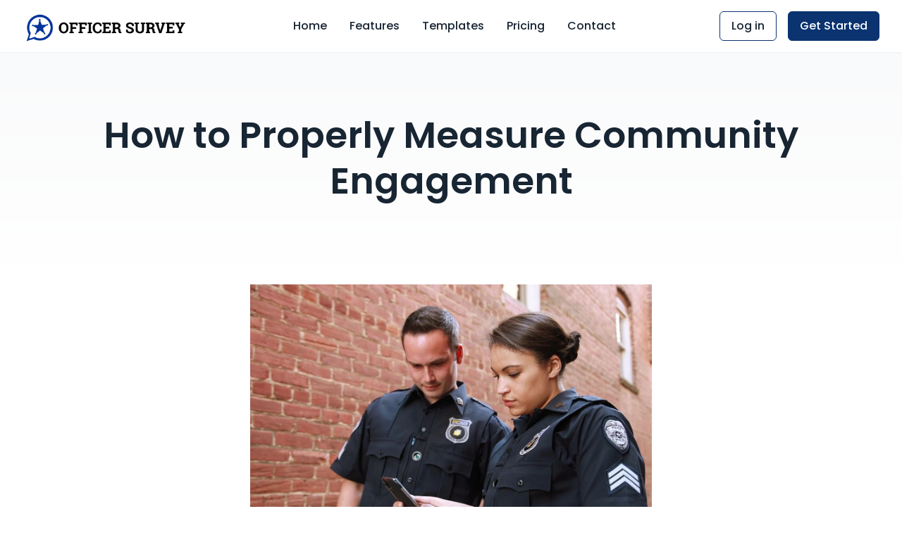

--- FILE ---
content_type: text/html; charset=UTF-8
request_url: https://officersurvey.com/how-to-properly-measure-community-engagement/
body_size: 18994
content:
<!doctype html>
<html lang="en-US">
<head>
	<meta charset="UTF-8">
	<meta name="viewport" content="width=device-width, initial-scale=1">
	<link rel="profile" href="https://gmpg.org/xfn/11">
	<title>How to Properly Measure Community Engagement &#8211; Officer Survey- Public Police Survey l Community Surveys l Employee Morale Surveys</title>
<meta name='robots' content='max-image-preview:large' />
<style id='wp-img-auto-sizes-contain-inline-css'>
img:is([sizes=auto i],[sizes^="auto," i]){contain-intrinsic-size:3000px 1500px}
/*# sourceURL=wp-img-auto-sizes-contain-inline-css */
</style>
<style id='global-styles-inline-css'>
:root{--wp--preset--aspect-ratio--square: 1;--wp--preset--aspect-ratio--4-3: 4/3;--wp--preset--aspect-ratio--3-4: 3/4;--wp--preset--aspect-ratio--3-2: 3/2;--wp--preset--aspect-ratio--2-3: 2/3;--wp--preset--aspect-ratio--16-9: 16/9;--wp--preset--aspect-ratio--9-16: 9/16;--wp--preset--color--black: #000000;--wp--preset--color--cyan-bluish-gray: #abb8c3;--wp--preset--color--white: #ffffff;--wp--preset--color--pale-pink: #f78da7;--wp--preset--color--vivid-red: #cf2e2e;--wp--preset--color--luminous-vivid-orange: #ff6900;--wp--preset--color--luminous-vivid-amber: #fcb900;--wp--preset--color--light-green-cyan: #7bdcb5;--wp--preset--color--vivid-green-cyan: #00d084;--wp--preset--color--pale-cyan-blue: #8ed1fc;--wp--preset--color--vivid-cyan-blue: #0693e3;--wp--preset--color--vivid-purple: #9b51e0;--wp--preset--gradient--vivid-cyan-blue-to-vivid-purple: linear-gradient(135deg,rgb(6,147,227) 0%,rgb(155,81,224) 100%);--wp--preset--gradient--light-green-cyan-to-vivid-green-cyan: linear-gradient(135deg,rgb(122,220,180) 0%,rgb(0,208,130) 100%);--wp--preset--gradient--luminous-vivid-amber-to-luminous-vivid-orange: linear-gradient(135deg,rgb(252,185,0) 0%,rgb(255,105,0) 100%);--wp--preset--gradient--luminous-vivid-orange-to-vivid-red: linear-gradient(135deg,rgb(255,105,0) 0%,rgb(207,46,46) 100%);--wp--preset--gradient--very-light-gray-to-cyan-bluish-gray: linear-gradient(135deg,rgb(238,238,238) 0%,rgb(169,184,195) 100%);--wp--preset--gradient--cool-to-warm-spectrum: linear-gradient(135deg,rgb(74,234,220) 0%,rgb(151,120,209) 20%,rgb(207,42,186) 40%,rgb(238,44,130) 60%,rgb(251,105,98) 80%,rgb(254,248,76) 100%);--wp--preset--gradient--blush-light-purple: linear-gradient(135deg,rgb(255,206,236) 0%,rgb(152,150,240) 100%);--wp--preset--gradient--blush-bordeaux: linear-gradient(135deg,rgb(254,205,165) 0%,rgb(254,45,45) 50%,rgb(107,0,62) 100%);--wp--preset--gradient--luminous-dusk: linear-gradient(135deg,rgb(255,203,112) 0%,rgb(199,81,192) 50%,rgb(65,88,208) 100%);--wp--preset--gradient--pale-ocean: linear-gradient(135deg,rgb(255,245,203) 0%,rgb(182,227,212) 50%,rgb(51,167,181) 100%);--wp--preset--gradient--electric-grass: linear-gradient(135deg,rgb(202,248,128) 0%,rgb(113,206,126) 100%);--wp--preset--gradient--midnight: linear-gradient(135deg,rgb(2,3,129) 0%,rgb(40,116,252) 100%);--wp--preset--font-size--small: 13px;--wp--preset--font-size--medium: 20px;--wp--preset--font-size--large: 36px;--wp--preset--font-size--x-large: 42px;--wp--preset--spacing--20: 0.44rem;--wp--preset--spacing--30: 0.67rem;--wp--preset--spacing--40: 1rem;--wp--preset--spacing--50: 1.5rem;--wp--preset--spacing--60: 2.25rem;--wp--preset--spacing--70: 3.38rem;--wp--preset--spacing--80: 5.06rem;--wp--preset--shadow--natural: 6px 6px 9px rgba(0, 0, 0, 0.2);--wp--preset--shadow--deep: 12px 12px 50px rgba(0, 0, 0, 0.4);--wp--preset--shadow--sharp: 6px 6px 0px rgba(0, 0, 0, 0.2);--wp--preset--shadow--outlined: 6px 6px 0px -3px rgb(255, 255, 255), 6px 6px rgb(0, 0, 0);--wp--preset--shadow--crisp: 6px 6px 0px rgb(0, 0, 0);}:root { --wp--style--global--content-size: 800px;--wp--style--global--wide-size: 1200px; }:where(body) { margin: 0; }.wp-site-blocks > .alignleft { float: left; margin-right: 2em; }.wp-site-blocks > .alignright { float: right; margin-left: 2em; }.wp-site-blocks > .aligncenter { justify-content: center; margin-left: auto; margin-right: auto; }:where(.wp-site-blocks) > * { margin-block-start: 24px; margin-block-end: 0; }:where(.wp-site-blocks) > :first-child { margin-block-start: 0; }:where(.wp-site-blocks) > :last-child { margin-block-end: 0; }:root { --wp--style--block-gap: 24px; }:root :where(.is-layout-flow) > :first-child{margin-block-start: 0;}:root :where(.is-layout-flow) > :last-child{margin-block-end: 0;}:root :where(.is-layout-flow) > *{margin-block-start: 24px;margin-block-end: 0;}:root :where(.is-layout-constrained) > :first-child{margin-block-start: 0;}:root :where(.is-layout-constrained) > :last-child{margin-block-end: 0;}:root :where(.is-layout-constrained) > *{margin-block-start: 24px;margin-block-end: 0;}:root :where(.is-layout-flex){gap: 24px;}:root :where(.is-layout-grid){gap: 24px;}.is-layout-flow > .alignleft{float: left;margin-inline-start: 0;margin-inline-end: 2em;}.is-layout-flow > .alignright{float: right;margin-inline-start: 2em;margin-inline-end: 0;}.is-layout-flow > .aligncenter{margin-left: auto !important;margin-right: auto !important;}.is-layout-constrained > .alignleft{float: left;margin-inline-start: 0;margin-inline-end: 2em;}.is-layout-constrained > .alignright{float: right;margin-inline-start: 2em;margin-inline-end: 0;}.is-layout-constrained > .aligncenter{margin-left: auto !important;margin-right: auto !important;}.is-layout-constrained > :where(:not(.alignleft):not(.alignright):not(.alignfull)){max-width: var(--wp--style--global--content-size);margin-left: auto !important;margin-right: auto !important;}.is-layout-constrained > .alignwide{max-width: var(--wp--style--global--wide-size);}body .is-layout-flex{display: flex;}.is-layout-flex{flex-wrap: wrap;align-items: center;}.is-layout-flex > :is(*, div){margin: 0;}body .is-layout-grid{display: grid;}.is-layout-grid > :is(*, div){margin: 0;}body{padding-top: 0px;padding-right: 0px;padding-bottom: 0px;padding-left: 0px;}a:where(:not(.wp-element-button)){text-decoration: underline;}:root :where(.wp-element-button, .wp-block-button__link){background-color: #32373c;border-width: 0;color: #fff;font-family: inherit;font-size: inherit;font-style: inherit;font-weight: inherit;letter-spacing: inherit;line-height: inherit;padding-top: calc(0.667em + 2px);padding-right: calc(1.333em + 2px);padding-bottom: calc(0.667em + 2px);padding-left: calc(1.333em + 2px);text-decoration: none;text-transform: inherit;}.has-black-color{color: var(--wp--preset--color--black) !important;}.has-cyan-bluish-gray-color{color: var(--wp--preset--color--cyan-bluish-gray) !important;}.has-white-color{color: var(--wp--preset--color--white) !important;}.has-pale-pink-color{color: var(--wp--preset--color--pale-pink) !important;}.has-vivid-red-color{color: var(--wp--preset--color--vivid-red) !important;}.has-luminous-vivid-orange-color{color: var(--wp--preset--color--luminous-vivid-orange) !important;}.has-luminous-vivid-amber-color{color: var(--wp--preset--color--luminous-vivid-amber) !important;}.has-light-green-cyan-color{color: var(--wp--preset--color--light-green-cyan) !important;}.has-vivid-green-cyan-color{color: var(--wp--preset--color--vivid-green-cyan) !important;}.has-pale-cyan-blue-color{color: var(--wp--preset--color--pale-cyan-blue) !important;}.has-vivid-cyan-blue-color{color: var(--wp--preset--color--vivid-cyan-blue) !important;}.has-vivid-purple-color{color: var(--wp--preset--color--vivid-purple) !important;}.has-black-background-color{background-color: var(--wp--preset--color--black) !important;}.has-cyan-bluish-gray-background-color{background-color: var(--wp--preset--color--cyan-bluish-gray) !important;}.has-white-background-color{background-color: var(--wp--preset--color--white) !important;}.has-pale-pink-background-color{background-color: var(--wp--preset--color--pale-pink) !important;}.has-vivid-red-background-color{background-color: var(--wp--preset--color--vivid-red) !important;}.has-luminous-vivid-orange-background-color{background-color: var(--wp--preset--color--luminous-vivid-orange) !important;}.has-luminous-vivid-amber-background-color{background-color: var(--wp--preset--color--luminous-vivid-amber) !important;}.has-light-green-cyan-background-color{background-color: var(--wp--preset--color--light-green-cyan) !important;}.has-vivid-green-cyan-background-color{background-color: var(--wp--preset--color--vivid-green-cyan) !important;}.has-pale-cyan-blue-background-color{background-color: var(--wp--preset--color--pale-cyan-blue) !important;}.has-vivid-cyan-blue-background-color{background-color: var(--wp--preset--color--vivid-cyan-blue) !important;}.has-vivid-purple-background-color{background-color: var(--wp--preset--color--vivid-purple) !important;}.has-black-border-color{border-color: var(--wp--preset--color--black) !important;}.has-cyan-bluish-gray-border-color{border-color: var(--wp--preset--color--cyan-bluish-gray) !important;}.has-white-border-color{border-color: var(--wp--preset--color--white) !important;}.has-pale-pink-border-color{border-color: var(--wp--preset--color--pale-pink) !important;}.has-vivid-red-border-color{border-color: var(--wp--preset--color--vivid-red) !important;}.has-luminous-vivid-orange-border-color{border-color: var(--wp--preset--color--luminous-vivid-orange) !important;}.has-luminous-vivid-amber-border-color{border-color: var(--wp--preset--color--luminous-vivid-amber) !important;}.has-light-green-cyan-border-color{border-color: var(--wp--preset--color--light-green-cyan) !important;}.has-vivid-green-cyan-border-color{border-color: var(--wp--preset--color--vivid-green-cyan) !important;}.has-pale-cyan-blue-border-color{border-color: var(--wp--preset--color--pale-cyan-blue) !important;}.has-vivid-cyan-blue-border-color{border-color: var(--wp--preset--color--vivid-cyan-blue) !important;}.has-vivid-purple-border-color{border-color: var(--wp--preset--color--vivid-purple) !important;}.has-vivid-cyan-blue-to-vivid-purple-gradient-background{background: var(--wp--preset--gradient--vivid-cyan-blue-to-vivid-purple) !important;}.has-light-green-cyan-to-vivid-green-cyan-gradient-background{background: var(--wp--preset--gradient--light-green-cyan-to-vivid-green-cyan) !important;}.has-luminous-vivid-amber-to-luminous-vivid-orange-gradient-background{background: var(--wp--preset--gradient--luminous-vivid-amber-to-luminous-vivid-orange) !important;}.has-luminous-vivid-orange-to-vivid-red-gradient-background{background: var(--wp--preset--gradient--luminous-vivid-orange-to-vivid-red) !important;}.has-very-light-gray-to-cyan-bluish-gray-gradient-background{background: var(--wp--preset--gradient--very-light-gray-to-cyan-bluish-gray) !important;}.has-cool-to-warm-spectrum-gradient-background{background: var(--wp--preset--gradient--cool-to-warm-spectrum) !important;}.has-blush-light-purple-gradient-background{background: var(--wp--preset--gradient--blush-light-purple) !important;}.has-blush-bordeaux-gradient-background{background: var(--wp--preset--gradient--blush-bordeaux) !important;}.has-luminous-dusk-gradient-background{background: var(--wp--preset--gradient--luminous-dusk) !important;}.has-pale-ocean-gradient-background{background: var(--wp--preset--gradient--pale-ocean) !important;}.has-electric-grass-gradient-background{background: var(--wp--preset--gradient--electric-grass) !important;}.has-midnight-gradient-background{background: var(--wp--preset--gradient--midnight) !important;}.has-small-font-size{font-size: var(--wp--preset--font-size--small) !important;}.has-medium-font-size{font-size: var(--wp--preset--font-size--medium) !important;}.has-large-font-size{font-size: var(--wp--preset--font-size--large) !important;}.has-x-large-font-size{font-size: var(--wp--preset--font-size--x-large) !important;}
:root :where(.wp-block-pullquote){font-size: 1.5em;line-height: 1.6;}
/*# sourceURL=global-styles-inline-css */
</style>
<link rel='stylesheet' id='hello-elementor-css' href='https://officersurvey.com/wp-content/themes/hello-elementor/assets/css/reset.css' media='all' />
<link rel='stylesheet' id='hello-elementor-theme-style-css' href='https://officersurvey.com/wp-content/themes/hello-elementor/assets/css/theme.css' media='all' />
<link rel='stylesheet' id='hello-elementor-header-footer-css' href='https://officersurvey.com/wp-content/themes/hello-elementor/assets/css/header-footer.css' media='all' />
<link rel='stylesheet' id='elementor-frontend-css' href='https://officersurvey.com/wp-content/plugins/elementor/assets/css/frontend.min.css' media='all' />
<link rel='stylesheet' id='elementor-post-5-css' href='https://officersurvey.com/wp-content/uploads/elementor/css/post-5.css' media='all' />
<link rel='stylesheet' id='widget-image-css' href='https://officersurvey.com/wp-content/plugins/elementor/assets/css/widget-image.min.css' media='all' />
<link rel='stylesheet' id='widget-nav-menu-css' href='https://officersurvey.com/wp-content/plugins/elementor-pro/assets/css/widget-nav-menu.min.css' media='all' />
<link rel='stylesheet' id='widget-heading-css' href='https://officersurvey.com/wp-content/plugins/elementor/assets/css/widget-heading.min.css' media='all' />
<link rel='stylesheet' id='widget-icon-list-css' href='https://officersurvey.com/wp-content/plugins/elementor/assets/css/widget-icon-list.min.css' media='all' />
<link rel='stylesheet' id='widget-divider-css' href='https://officersurvey.com/wp-content/plugins/elementor/assets/css/widget-divider.min.css' media='all' />
<link rel='stylesheet' id='widget-share-buttons-css' href='https://officersurvey.com/wp-content/plugins/elementor-pro/assets/css/widget-share-buttons.min.css' media='all' />
<link rel='stylesheet' id='e-apple-webkit-css' href='https://officersurvey.com/wp-content/plugins/elementor/assets/css/conditionals/apple-webkit.min.css' media='all' />
<link rel='stylesheet' id='elementor-icons-shared-0-css' href='https://officersurvey.com/wp-content/plugins/elementor/assets/lib/font-awesome/css/fontawesome.min.css' media='all' />
<link rel='stylesheet' id='elementor-icons-fa-solid-css' href='https://officersurvey.com/wp-content/plugins/elementor/assets/lib/font-awesome/css/solid.min.css' media='all' />
<link rel='stylesheet' id='elementor-icons-fa-brands-css' href='https://officersurvey.com/wp-content/plugins/elementor/assets/lib/font-awesome/css/brands.min.css' media='all' />
<link rel='stylesheet' id='widget-posts-css' href='https://officersurvey.com/wp-content/plugins/elementor-pro/assets/css/widget-posts.min.css' media='all' />
<link rel='stylesheet' id='e-popup-css' href='https://officersurvey.com/wp-content/plugins/elementor-pro/assets/css/conditionals/popup.min.css' media='all' />
<link rel='stylesheet' id='elementor-icons-css' href='https://officersurvey.com/wp-content/plugins/elementor/assets/lib/eicons/css/elementor-icons.min.css' media='all' />
<link rel='stylesheet' id='elementor-post-9-css' href='https://officersurvey.com/wp-content/uploads/elementor/css/post-9.css' media='all' />
<link rel='stylesheet' id='elementor-post-587-css' href='https://officersurvey.com/wp-content/uploads/elementor/css/post-587.css' media='all' />
<link rel='stylesheet' id='elementor-post-8012-css' href='https://officersurvey.com/wp-content/uploads/elementor/css/post-8012.css' media='all' />
<link rel='stylesheet' id='elementor-post-12777-css' href='https://officersurvey.com/wp-content/uploads/elementor/css/post-12777.css' media='all' />
<link rel='stylesheet' id='elementor-post-671-css' href='https://officersurvey.com/wp-content/uploads/elementor/css/post-671.css' media='all' />
<link rel='stylesheet' id='hello-elementor-child-style-css' href='https://officersurvey.com/wp-content/themes/hello-theme-child-master/style.css' media='all' />
<link rel='stylesheet' id='elementor-gf-local-poppins-css' href='https://officersurvey.com/wp-content/uploads/elementor/google-fonts/css/poppins.css' media='all' />
<link rel='stylesheet' id='elementor-gf-local-dosis-css' href='https://officersurvey.com/wp-content/uploads/elementor/google-fonts/css/dosis.css' media='all' />
<script src="https://officersurvey.com/wp-includes/js/jquery/jquery.min.js" id="jquery-core-js"></script>
<script src="https://officersurvey.com/wp-includes/js/jquery/jquery-migrate.min.js" id="jquery-migrate-js"></script>
<link rel="canonical" href="https://officersurvey.com/how-to-properly-measure-community-engagement/" />
<style>.pseudo-clearfy-link { color: #008acf; cursor: pointer;}.pseudo-clearfy-link:hover { text-decoration: none;}</style><meta name="generator" content="Elementor 3.34.2; features: additional_custom_breakpoints; settings: css_print_method-external, google_font-enabled, font_display-swap">
<script>_VH_CODE = 6995332777;</script>
<script src="https://visithunter.io/collect.js"></script>
<!-- Meta Pixel Code -->
<script>
!function(f,b,e,v,n,t,s)
{if(f.fbq)return;n=f.fbq=function(){n.callMethod?
n.callMethod.apply(n,arguments):n.queue.push(arguments)};
if(!f._fbq)f._fbq=n;n.push=n;n.loaded=!0;n.version='2.0';
n.queue=[];t=b.createElement(e);t.async=!0;
t.src=v;s=b.getElementsByTagName(e)[0];
s.parentNode.insertBefore(t,s)}(window, document,'script',
'https://connect.facebook.net/en_US/fbevents.js');
fbq('init', '2873327369653704');
fbq('track', 'PageView');
</script>
<noscript><img height="1" width="1" style="display:none"
src="https://www.facebook.com/tr?id=2873327369653704&ev=PageView&noscript=1"
/></noscript>
<!-- End Meta Pixel Code -->
<meta name="google-site-verification" content="UnFLmPtQRl3Kc74Nk5hR5TC5u7yVWo1Y9OmD42nFxkg" />
<!-- Pixel Code for https://stats.leotoolkit.com/ -->
<script defer src="https://stats.leotoolkit.com/pixel/3CHFEEOKnOarNjfO"></script>
<!-- END Pixel Code -->
			<style>
				.e-con.e-parent:nth-of-type(n+4):not(.e-lazyloaded):not(.e-no-lazyload),
				.e-con.e-parent:nth-of-type(n+4):not(.e-lazyloaded):not(.e-no-lazyload) * {
					background-image: none !important;
				}
				@media screen and (max-height: 1024px) {
					.e-con.e-parent:nth-of-type(n+3):not(.e-lazyloaded):not(.e-no-lazyload),
					.e-con.e-parent:nth-of-type(n+3):not(.e-lazyloaded):not(.e-no-lazyload) * {
						background-image: none !important;
					}
				}
				@media screen and (max-height: 640px) {
					.e-con.e-parent:nth-of-type(n+2):not(.e-lazyloaded):not(.e-no-lazyload),
					.e-con.e-parent:nth-of-type(n+2):not(.e-lazyloaded):not(.e-no-lazyload) * {
						background-image: none !important;
					}
				}
			</style>
			<link rel="icon" href="https://officersurvey.com/wp-content/uploads/2020/12/cropped-Final-PNG-officer-survey-logo-1-150x150.png" sizes="32x32" />
<link rel="icon" href="https://officersurvey.com/wp-content/uploads/2020/12/cropped-Final-PNG-officer-survey-logo-1-300x300.png" sizes="192x192" />
<link rel="apple-touch-icon" href="https://officersurvey.com/wp-content/uploads/2020/12/cropped-Final-PNG-officer-survey-logo-1-300x300.png" />
<meta name="msapplication-TileImage" content="https://officersurvey.com/wp-content/uploads/2020/12/cropped-Final-PNG-officer-survey-logo-1-300x300.png" />
		<style id="wp-custom-css">
			.elementor-hidden-desktop.tab_main_heading.elementor-widget.elementor-widget-heading {
    display: none !important;
}


.tab_main_heading h2 {
  font-size: 18px !important;
  line-height: 26px;
}
#tab2 img {
	height: 185px;
	width: 100%;
	object-fit: contain;
}
.feat-tabs .feat-tab {
	border-radius: 23px;
  background: #FFF;
  box-shadow: -2px 5px 30px 4px rgba(0, 0, 0, 0.25);
	padding-top: 15px;
	cursor: pointer;
	padding-bottom: 15px;
}
.feat-tabs .feat-tab-image {
	padding: 15px 20px;
	border-radius: 15px;
	transition: all 0.3s ease;
}
.feat-tabs .tab_title {
	color: #000;
	font-family: Poppins;
	font-size: 17px;
	font-style: normal;
	font-weight: 600;
	line-height: 20px;
	letter-spacing: -0.125px;
	display: flex;
	align-items: center;
}
/* .feat-tabs .tab_title svg {
	width: 5px;
	height: 13.5px;
	stroke-width: 2px;
	stroke: #6F6F6F;
	margin-left: 10px;
} */
.feat-tabs .tab_des {
	color: #000;
	font-family: Poppins;
	font-size: 14px;
	font-style: normal;
	font-weight: 400;
	line-height: 22px;
	letter-spacing: -0.075px;
	margin-bottom: 0;
}
#tab6 .tab_des {
	margin-top: -15px !important;
}
.feat-tab.w--current {
	z-index: 1;
	border-radius: 24px 24px 0 0;
}
.feat-tab.w--current, 
.plus-tab.w--current {
	box-shadow: none;
}
.feat-tab.w--current .feat-tab-image {
	background-color: #fff !important;
} 
.feat-tab-content-wrapper .feat-tab-wrapper {
	padding: 50px;
	border-radius: 50px;
	max-width: 75%;
}
.feat-tab-content-wrapper:first-child .feat-tab-wrapper {
	border-top-left-radius: 0px !important;
}
.feat-tab-content-wrapper:last-child .feat-tab-wrapper {
	border-top-right-radius: 0px !important;
}

.feat-tab.w--current::before {
	content: "";
	display: block;
}
.bottom_color {
	position: absolute;
	width: 100%;
	height: 20px;
	bottom: -20px;
	background-color: transparent;
	display: none;
}
.feat-tab.w--current .bottom_color{
	display: block;
}
.svg_left {
	width: 20px;
	height: 20px;
	position: absolute;
	left: -20px;
}
.svg_right {
	width: 20px;
	height: 20px;
	position: absolute;
	right: -20px;
}
.feat-tabs-menu span.feat-tab:first-child .svg_left {
	display: none;
}
.feat-tabs-menu span.feat-tab:last-child .svg_right {
	display: none;
}
#w-tabs-3 .feat-tab-wrapper, 
#w-tabs-4 .feat-tab-wrapper {
	margin-left: auto;
	margin-right: 0;
}
.feat-tab-title {
	color: #000;
	font-family: Poppins;
	font-size: 28px;
	font-style: normal;
	font-weight: 600;
	line-height: 110%;
	letter-spacing: -0.25px;
	max-width: 70%;
}
.tab_content_des {
	color: #000;
	font-family: Poppins;
	font-size: 15px;
	font-style: normal;
	font-weight: 400;
	line-height: 160%;
	letter-spacing: -0.19px;
	max-width: 65%;
	margin: 30px 0;
}
.link.is-medium {
	color: #0515DE;
	font-family: Poppins;
	font-size: 18px;
	font-style: normal;
	font-weight: 600;
	line-height: 110%;
	letter-spacing: -0.19px;
	display: flex;
	align-items: center;
	gap: 10px;
}
.link.is-medium svg {
  height: 21px;
  width: 11px;
	align-items: center;
}
.link.is-medium svg {
	height: 16px;
	width: 7px;
}
/* #w-tabs-3 .link.is-medium, 
#w-tabs-4 .link.is-medium{
	color: #fff;
} */
/* #w-tabs-3 .link.is-medium svg path, 
#w-tabs-4 .link.is-medium svg path {
	stroke: #fff;
} */
.title_mobile {
	display: none !important;
}
.tab_heading {
	margin: auto;
}
@media only screen and (max-width: 1024px) and (min-width: 768px)  {
	
	
}

@media only screen and (max-width: 768px) {

.elementor-element.elementor-element-ee27d32.e-con-full.e-con.e-active,#talbse2,#talbse, .elementor-element.elementor-element-2249e7c.e-con-boxed.e-con.e-active {
	margin:10px 0!important;
}
.feat-tabs-menu {
	grid-template-columns: 1fr !important;
}
	.bottom_color {
		display: none;
	}
	.feat-tabs .tab_des {
		font-size: 13px;
		margin-top: 10px;
	}
	.feat-tab-title {
		font-size: 13px;
		line-height: 120%;
		max-width: 100%;
		margin-top: 20px;
	}
	.tab_content_des {
		font-size: 14px;
		max-width: 100%;
		margin: 14px 0;
	}
		.feat-tab.w--current .bottom_color {
		display: none;
	}
	.feat-tabs .feat-tab {
		padding: 15px 10px;
		border-radius: 24px;
	}
	 .feat-tabs .feat-tab-image {
    padding: 6px;
	}
	#tab6 .tab_des {
	margin-top: 0px !important;
}
	.title_mobile {
		display: block !important;
	}
	.title_desktop {
		display: none !important;
	}
	.mobile_tab_wr {
	display: flex;
	gap: 10px;
	align-items: center;
}
.mobile_tab_wr .image_wr {
	width: 50%;
}
	.mobile_tab_wr .tab_title {
		font-size: 14px;
    line-height: 16.5px;
    width: 50%;
    margin-bottom: 0;
    margin-top: 0;
    margin-left: 10px;
	}
	.link.is-medium {
  	font-size: 13px;
	}
	.link.is-medium svg {
		height: 9px;
	}
}



/* New redesign style header */
header.ofs-header {
    box-shadow: rgba(0, 0, 0, 0) 0px 0px 0px 0px, rgba(0, 0, 0, 0) 0px 0px 0px 0px, rgba(0, 0, 0, 0.05) 0px 1px 2px 0px;
    border-color: #f3f4f6;
    border-bottom: 1px;
    border-bottom-width: 1px;
}
.ofs-login-menu li.ofs-login-link a.elementor-item, 
li.ofs-get-started-link a.elementor-item {
    border: 1px solid var(--e-global-color-primary);
    padding: 8px 16px !important;
    border-radius: 6px;
    color: var(--e-global-color-primary);
}
.ofs-login-menu li.ofs-login-link a.elementor-item:hover{
    background-color: #0a33700d;
    color: var(--e-global-color-text)!important;
}

.ofs-login-menu li.ofs-get-started-link a.elementor-item{
	 background-color: var(--e-global-color-primary);
	color: #fff !important;
}

.ofs-login-menu li.ofs-get-started-link a.elementor-item:hover{
	background-color: var(--e-global-color-secondary);
	border: 1px solid var(--e-global-color-secondary);
}
.ofs-login-menu li + li{
	margin-left: 16px;
}



.ofs-icon-list-items.elementor-widget.elementor-widget-icon-list .elementor-icon-list-icon {
    text-align: var(--e-icon-list-icon-align);
    background: rgb(240, 253, 244);
    text-align: center;
    border-radius: 500px;
    padding: 0;
    margin: 0;
    padding: 4px;
    height: 24px;
    width: 24px;
    display: flex
;
    align-items: center;
    justify-content: center;
}
.ofs-icon-list-items .elementor-widget.elementor-widget-icon-list .elementor-icon-list-icon svg{
	margin: 0;
}

.ofs-why-officer-item{
    box-shadow: rgba(0, 0, 0, 0) 0px 0px 0px 0px, rgba(0, 0, 0, 0) 0px 0px 0px 0px, rgba(0, 0, 0, 0.1) 0px 10px 15px -3px, rgba(0, 0, 0, 0.1) 0px 4px 6px -4px;
    border-radius: 16px;
}
.ofs-why-officer-item .elementor-icon-box-icon span.elementor-icon {
    width: 88px;
    height: 88px;
    background: #eff6ff;
    text-align: center;
    border-radius: 500px;
    display: flex
;
    justify-content: center;
    align-items: center;
    margin: 0 auto;
}
.ofs-how-officer-item .elementor-icon-box-icon span.elementor-icon {
    width: 88px;
    height: 88px;
    background: #1e5cb3;
    text-align: center;
    border-radius: 500px;
    display: flex
;
    justify-content: center;
    align-items: center;
    margin: 0 auto;
}

.ofs-features-item{
    box-shadow: rgba(0, 0, 0, 0) 0px 0px 0px 0px, rgba(0, 0, 0, 0) 0px 0px 0px 0px, rgba(0, 0, 0, 0.1) 0px 10px 15px -3px, rgba(0, 0, 0, 0.1) 0px 4px 6px -4px;
    border-radius: 16px;
}
.ofs-features-item .elementor-icon-box-icon span.elementor-icon {
    width: 56px;
    height: 56px;
    background: #eff6ff;
    text-align: center;
    border-radius: 8px;
    display: flex
;
    justify-content: center;
    align-items: center;
   
}
.ofs-review-icons-item .elementor-icon-list-items.elementor-inline-items .elementor-icon-list-item{
	width: 19px;
}

.ofs-community-feedback-survey-form .elementor-field-type-radio, .ofs-community-feedback-survey-form  .elementor-field-type-textarea {
    background: #F9FAFB;
    border-radius: 8px;
    padding: 12px !important;
}

.ofs-community-feedback-survey-form .elementor-field-type-radio .elementor-field-subgroup .elementor-field-option input[type="radio"] {
      display: none;
    }

  .ofs-community-feedback-survey-form .elementor-field-type-radio .elementor-field-subgroup .elementor-field-option label {
      display: inline-block;
      width: 32px;
      height: 32px;
      border: 1px solid #ccc;
      border-radius: 50%;
      text-align: center;
      font-weight: bold;
      cursor: pointer;
      background-color: white;
      transition: 0.3s ease;
		  line-height: 32px;
      font-weight: 400;
    }

  .ofs-community-feedback-survey-form .elementor-field-type-radio .elementor-field-subgroup .elementor-field-option input[type="radio"]:checked + label {
      background-color: #0a3370;
      color: white;
      border-color: #0a3370;
    }

  .ofs-community-feedback-survey-form .elementor-field-type-radio .elementor-field-subgroup .elementor-field-option label:hover {
      border-color: #0a3370;
		 background-color: #0a3370;
		color: #fff;
    }

.ofs-item-animation {
    opacity: 1;
    transform: translate3d(0px, 0px, 0px) scale3d(1, 1, 1) rotateX(0deg) rotateY(0deg) rotateZ(0deg) skew(0deg, 0deg);
    transform-style: preserve-3d;
	transition-duration: .5s;
	    animation-duration: .5s;
}
.ofs-item-animation:hover {
    opacity: 1;
    transform: translate3d(0px, -8px, 0px) scale3d(1, 1, 1) rotateX(0deg) rotateY(0deg) rotateZ(0deg) skew(0deg, 0deg);
    transform-style: preserve-3d;
}

.elementor-8072 .elementor-element.elementor-element-8a06d5f:not(.elementor-motion-effects-element-type-background), .elementor-8072 .elementor-element.elementor-element-8a06d5f > .elementor-motion-effects-container > .elementor-motion-effects-layer {
    background-color: #fff;
}		</style>
		</head>
<body class="wp-singular post-template-default single single-post postid-3269 single-format-standard wp-custom-logo wp-embed-responsive wp-theme-hello-elementor wp-child-theme-hello-theme-child-master hello-elementor-default elementor-default elementor-template-full-width elementor-kit-5 elementor-page-8012">


<a class="skip-link screen-reader-text" href="#content">Skip to content</a>

		<div data-elementor-type="header" data-elementor-id="9" class="elementor elementor-9 elementor-location-header" data-elementor-post-type="elementor_library">
			<header class="elementor-element elementor-element-b5030c7 elementor-hidden-tablet elementor-hidden-mobile ofs-header e-flex e-con-boxed e-con e-parent" data-id="b5030c7" data-element_type="container" data-settings="{&quot;background_background&quot;:&quot;classic&quot;,&quot;animation&quot;:&quot;none&quot;}">
					<div class="e-con-inner">
				<div class="elementor-element elementor-element-9826edb elementor-widget elementor-widget-theme-site-logo elementor-widget-image" data-id="9826edb" data-element_type="widget" data-widget_type="theme-site-logo.default">
				<div class="elementor-widget-container">
											<a href="https://officersurvey.com">
			<img fetchpriority="high" width="1373" height="285" src="https://officersurvey.com/wp-content/uploads/2023/03/officer-survey-logo-1.png" class="attachment-full size-full wp-image-13846" alt="" srcset="https://officersurvey.com/wp-content/uploads/2023/03/officer-survey-logo-1.png 1373w, https://officersurvey.com/wp-content/uploads/2023/03/officer-survey-logo-1-300x62.png 300w, https://officersurvey.com/wp-content/uploads/2023/03/officer-survey-logo-1-1024x213.png 1024w, https://officersurvey.com/wp-content/uploads/2023/03/officer-survey-logo-1-768x159.png 768w" sizes="(max-width: 1373px) 100vw, 1373px" />				</a>
											</div>
				</div>
				<div class="elementor-element elementor-element-1df94fe elementor-nav-menu--dropdown-none elementor-widget elementor-widget-nav-menu" data-id="1df94fe" data-element_type="widget" data-settings="{&quot;layout&quot;:&quot;horizontal&quot;,&quot;submenu_icon&quot;:{&quot;value&quot;:&quot;&lt;i class=\&quot;fas fa-caret-down\&quot;&gt;&lt;\/i&gt;&quot;,&quot;library&quot;:&quot;fa-solid&quot;}}" data-widget_type="nav-menu.default">
				<div class="elementor-widget-container">
								<nav aria-label="Menu" class="elementor-nav-menu--main elementor-nav-menu__container elementor-nav-menu--layout-horizontal e--pointer-none">
				<ul id="menu-1-1df94fe" class="elementor-nav-menu"><li class="menu-item menu-item-type-post_type menu-item-object-page menu-item-home menu-item-13335"><a href="https://officersurvey.com/" class="elementor-item">Home</a></li>
<li class="menu-item menu-item-type-post_type menu-item-object-page menu-item-13815"><a href="https://officersurvey.com/features/" class="elementor-item">Features</a></li>
<li class="menu-item menu-item-type-custom menu-item-object-custom menu-item-19"><a href="/survey-templates/" class="elementor-item">Templates</a></li>
<li class="menu-item menu-item-type-post_type menu-item-object-page menu-item-13816"><a href="https://officersurvey.com/pricing/" class="elementor-item">Pricing</a></li>
<li class="menu-item menu-item-type-custom menu-item-object-custom menu-item-21"><a href="/contact/" class="elementor-item">Contact</a></li>
</ul>			</nav>
						<nav class="elementor-nav-menu--dropdown elementor-nav-menu__container" aria-hidden="true">
				<ul id="menu-2-1df94fe" class="elementor-nav-menu"><li class="menu-item menu-item-type-post_type menu-item-object-page menu-item-home menu-item-13335"><a href="https://officersurvey.com/" class="elementor-item" tabindex="-1">Home</a></li>
<li class="menu-item menu-item-type-post_type menu-item-object-page menu-item-13815"><a href="https://officersurvey.com/features/" class="elementor-item" tabindex="-1">Features</a></li>
<li class="menu-item menu-item-type-custom menu-item-object-custom menu-item-19"><a href="/survey-templates/" class="elementor-item" tabindex="-1">Templates</a></li>
<li class="menu-item menu-item-type-post_type menu-item-object-page menu-item-13816"><a href="https://officersurvey.com/pricing/" class="elementor-item" tabindex="-1">Pricing</a></li>
<li class="menu-item menu-item-type-custom menu-item-object-custom menu-item-21"><a href="/contact/" class="elementor-item" tabindex="-1">Contact</a></li>
</ul>			</nav>
						</div>
				</div>
				<div class="elementor-element elementor-element-7d9b2c3 ofs-login-menu elementor-nav-menu--dropdown-none elementor-widget elementor-widget-nav-menu" data-id="7d9b2c3" data-element_type="widget" data-settings="{&quot;layout&quot;:&quot;horizontal&quot;,&quot;submenu_icon&quot;:{&quot;value&quot;:&quot;&lt;i class=\&quot;fas fa-caret-down\&quot;&gt;&lt;\/i&gt;&quot;,&quot;library&quot;:&quot;fa-solid&quot;}}" data-widget_type="nav-menu.default">
				<div class="elementor-widget-container">
								<nav aria-label="Menu" class="elementor-nav-menu--main elementor-nav-menu__container elementor-nav-menu--layout-horizontal e--pointer-none">
				<ul id="menu-1-7d9b2c3" class="elementor-nav-menu"><li class="ofs-login-link menu-item menu-item-type-custom menu-item-object-custom menu-item-12782"><a href="https://portal.officersurvey.com" class="elementor-item">Log in</a></li>
<li class="ofs-get-started-link menu-item menu-item-type-custom menu-item-object-custom menu-item-12783"><a href="/pricing/" class="elementor-item">Get Started</a></li>
</ul>			</nav>
						<nav class="elementor-nav-menu--dropdown elementor-nav-menu__container" aria-hidden="true">
				<ul id="menu-2-7d9b2c3" class="elementor-nav-menu"><li class="ofs-login-link menu-item menu-item-type-custom menu-item-object-custom menu-item-12782"><a href="https://portal.officersurvey.com" class="elementor-item" tabindex="-1">Log in</a></li>
<li class="ofs-get-started-link menu-item menu-item-type-custom menu-item-object-custom menu-item-12783"><a href="/pricing/" class="elementor-item" tabindex="-1">Get Started</a></li>
</ul>			</nav>
						</div>
				</div>
					</div>
				</header>
		<div class="elementor-element elementor-element-ead8d40 elementor-hidden-desktop e-con-full e-flex e-con e-parent" data-id="ead8d40" data-element_type="container" data-settings="{&quot;background_background&quot;:&quot;classic&quot;}">
				<div class="elementor-element elementor-element-531dd46 elementor-widget elementor-widget-image" data-id="531dd46" data-element_type="widget" data-widget_type="image.default">
				<div class="elementor-widget-container">
																<a href="/">
							<img width="604" height="164" src="https://officersurvey.com/wp-content/uploads/2023/03/logo-officersurvey.png" class="attachment-full size-full wp-image-13321" alt="" srcset="https://officersurvey.com/wp-content/uploads/2023/03/logo-officersurvey.png 604w, https://officersurvey.com/wp-content/uploads/2023/03/logo-officersurvey-300x81.png 300w" sizes="(max-width: 604px) 100vw, 604px" />								</a>
															</div>
				</div>
				<div class="elementor-element elementor-element-c8080bb elementor-view-default elementor-widget elementor-widget-icon" data-id="c8080bb" data-element_type="widget" data-widget_type="icon.default">
				<div class="elementor-widget-container">
							<div class="elementor-icon-wrapper">
			<a class="elementor-icon" href="#elementor-action%3Aaction%3Dpopup%3Aopen%26settings%3DeyJpZCI6IjgwNzIiLCJ0b2dnbGUiOmZhbHNlfQ%3D%3D">
			<i aria-hidden="true" class="fas fa-align-right"></i>			</a>
		</div>
						</div>
				</div>
				</div>
				</div>
				<div data-elementor-type="single-post" data-elementor-id="8012" class="elementor elementor-8012 elementor-location-single post-3269 post type-post status-publish format-standard has-post-thumbnail hentry category-blog tag-community-engagement tag-community-oriented-policing tag-community-policing tag-community-policing-programs" data-elementor-post-type="elementor_library">
			<div class="elementor-element elementor-element-2dcf6c2 e-flex e-con-boxed e-con e-parent" data-id="2dcf6c2" data-element_type="container" data-settings="{&quot;background_background&quot;:&quot;gradient&quot;}">
					<div class="e-con-inner">
				<div class="elementor-element elementor-element-bf8cb66 elementor-widget elementor-widget-theme-post-title elementor-page-title elementor-widget-heading" data-id="bf8cb66" data-element_type="widget" data-widget_type="theme-post-title.default">
				<div class="elementor-widget-container">
					<h1 class="elementor-heading-title elementor-size-default">How to Properly Measure Community Engagement</h1>				</div>
				</div>
					</div>
				</div>
		<div class="elementor-element elementor-element-e2408bc e-flex e-con-boxed e-con e-parent" data-id="e2408bc" data-element_type="container">
					<div class="e-con-inner">
		<div class="elementor-element elementor-element-a138c27 e-con-full e-flex e-con e-child" data-id="a138c27" data-element_type="container" data-settings="{&quot;background_background&quot;:&quot;classic&quot;}">
				<div class="elementor-element elementor-element-7a7c3d4 elementor-widget elementor-widget-theme-post-featured-image elementor-widget-image" data-id="7a7c3d4" data-element_type="widget" data-widget_type="theme-post-featured-image.default">
				<div class="elementor-widget-container">
															<img loading="lazy" width="1280" height="853" src="https://officersurvey.com/wp-content/uploads/2021/04/Officers-JPEG-1.jpg" class="attachment-full size-full wp-image-1698" alt="Officers on phone" srcset="https://officersurvey.com/wp-content/uploads/2021/04/Officers-JPEG-1.jpg 1280w, https://officersurvey.com/wp-content/uploads/2021/04/Officers-JPEG-1-300x200.jpg 300w, https://officersurvey.com/wp-content/uploads/2021/04/Officers-JPEG-1-1024x682.jpg 1024w, https://officersurvey.com/wp-content/uploads/2021/04/Officers-JPEG-1-768x512.jpg 768w" sizes="(max-width: 1280px) 100vw, 1280px" />															</div>
				</div>
				<div class="elementor-element elementor-element-7cfa467 elementor-widget elementor-widget-theme-post-content" data-id="7cfa467" data-element_type="widget" data-widget_type="theme-post-content.default">
				<div class="elementor-widget-container">
					
<p>Aside from implementing community engagement methods, knowing the metrics on how effective the methods employed are is also vital in community-based policing. Identifying the standards on how you are going to properly measure the effectiveness of the community engagement activities is very important before commencing any activities.</p>



<p>With the help of community engagement platforms like<a href="https://officersurvey.com/"> Officer Survey</a>, it is easier than ever to gather real-time data and convert these into relevant information. However, it is important to note that community engagement tools, like surveys, should be dynamic in nature and created depending on the needs of the community. What works for other communities may not work in your own community. Hence, the metrics of how these community engagement methods are measured should vary.</p>



<p>Also, when looking into the data gathered, its interpretation must be aligned with the demographics of the community. Therefore, before implementing any community engagement tools, the objectives must be properly laid out to easily assess its success.</p>



<p><strong>So, How Do We Properly Measure Community Engagement?</strong></p>



<ol class="wp-block-list"><li><strong>Go back to your objectives.</strong></li></ol>



<p>Like any other studies, implementing community engagement tools must be based on the objectives that the department would want to achieve. What would you like to know? Why would you like to know it? How would these answers help you do better in the services that you provide?</p>



<p>Yes, you would like to know how to build safer communities. Yes, you would like to know how to solve crimes that have become so rampant in your community. Yes, you would like to know how to build trust with the public. But what specific outcomes would you like to see? Something that is SMART – specific, measurable, attainable, relevant, and time-bounded.</p>



<p>Unless you’re able to clearly establish your objectives, whatever community engagement method you implement will end up being useless because they may not provide you with direct action – a target that you can aim towards.</p>



<ol class="wp-block-list" start="2"><li>&nbsp;<strong>Know what matters to the people in the community.</strong></li></ol>



<p>Sometimes, what you think is best for the community may not actually be what they desire to be addressed. And if you insist on providing solutions to things that are not considered as problems, you may not be able to direct your attention to the prominent concerns that everyone has been ranting about. Therefore, it is best to align the goals of the police department to that of the community members.</p>



<p>Find out what really matters to the community members and to the department. Look into the measures that would make people more engaged. You can bank on the general profile of the community or benchmark among the renowned individuals and organizations established in the community.</p>



<ol class="wp-block-list" start="3"><li><strong>Learn what keeps the community engaged.</strong></li></ol>



<p>Like you, everyone is motivated to do something – for the good of oneself and for others. Find out what inspires people to actively get involved with the community. This way, you get to understand how to build trust with the public.&nbsp;&nbsp;</p>



<p>If you want to properly measure the level of engagement in your community, you have to use powerful tools that citizens can easily access and the police department can easily monitor.<a href="https://officersurvey.com/"> Officer Survey</a> can absolutely help you with these – without the trouble and stress of navigating through the platform.</p>



<p>Want to measure your community engagement? Start your personalized community survey now!</p>
				</div>
				</div>
				</div>
					</div>
				</div>
		<div class="elementor-element elementor-element-14fcb4d elementor-hidden-tablet elementor-hidden-mobile e-flex e-con-boxed e-con e-parent" data-id="14fcb4d" data-element_type="container" data-settings="{&quot;background_background&quot;:&quot;classic&quot;}">
					<div class="e-con-inner">
		<div class="elementor-element elementor-element-24912e8 e-con-full e-flex e-con e-child" data-id="24912e8" data-element_type="container" data-settings="{&quot;background_background&quot;:&quot;classic&quot;}">
				<div class="elementor-element elementor-element-e83f486 elementor-widget elementor-widget-heading" data-id="e83f486" data-element_type="widget" data-widget_type="heading.default">
				<div class="elementor-widget-container">
					<h2 class="elementor-heading-title elementor-size-default">Share this post</h2>				</div>
				</div>
				</div>
		<div class="elementor-element elementor-element-dbf249d e-con-full e-flex e-con e-child" data-id="dbf249d" data-element_type="container" data-settings="{&quot;background_background&quot;:&quot;classic&quot;}">
				<div class="elementor-element elementor-element-da09f29 elementor-share-buttons--view-icon elementor-share-buttons--align-right elementor-share-buttons--skin-minimal elementor-share-buttons--color-custom elementor-share-buttons--shape-square elementor-grid-0 elementor-widget elementor-widget-share-buttons" data-id="da09f29" data-element_type="widget" data-widget_type="share-buttons.default">
				<div class="elementor-widget-container">
							<div class="elementor-grid">
								<div class="elementor-grid-item">
						<div
							class="elementor-share-btn elementor-share-btn_facebook"
							role="button"
							tabindex="0"
							aria-label="Share on facebook"
						>
															<span class="elementor-share-btn__icon">
								<i class="fab fa-facebook" aria-hidden="true"></i>							</span>
																				</div>
					</div>
									<div class="elementor-grid-item">
						<div
							class="elementor-share-btn elementor-share-btn_twitter"
							role="button"
							tabindex="0"
							aria-label="Share on twitter"
						>
															<span class="elementor-share-btn__icon">
								<i class="fab fa-twitter" aria-hidden="true"></i>							</span>
																				</div>
					</div>
									<div class="elementor-grid-item">
						<div
							class="elementor-share-btn elementor-share-btn_linkedin"
							role="button"
							tabindex="0"
							aria-label="Share on linkedin"
						>
															<span class="elementor-share-btn__icon">
								<i class="fab fa-linkedin" aria-hidden="true"></i>							</span>
																				</div>
					</div>
									<div class="elementor-grid-item">
						<div
							class="elementor-share-btn elementor-share-btn_pinterest"
							role="button"
							tabindex="0"
							aria-label="Share on pinterest"
						>
															<span class="elementor-share-btn__icon">
								<i class="fab fa-pinterest" aria-hidden="true"></i>							</span>
																				</div>
					</div>
									<div class="elementor-grid-item">
						<div
							class="elementor-share-btn elementor-share-btn_reddit"
							role="button"
							tabindex="0"
							aria-label="Share on reddit"
						>
															<span class="elementor-share-btn__icon">
								<i class="fab fa-reddit" aria-hidden="true"></i>							</span>
																				</div>
					</div>
									<div class="elementor-grid-item">
						<div
							class="elementor-share-btn elementor-share-btn_tumblr"
							role="button"
							tabindex="0"
							aria-label="Share on tumblr"
						>
															<span class="elementor-share-btn__icon">
								<i class="fab fa-tumblr" aria-hidden="true"></i>							</span>
																				</div>
					</div>
									<div class="elementor-grid-item">
						<div
							class="elementor-share-btn elementor-share-btn_skype"
							role="button"
							tabindex="0"
							aria-label="Share on skype"
						>
															<span class="elementor-share-btn__icon">
								<i class="fab fa-skype" aria-hidden="true"></i>							</span>
																				</div>
					</div>
									<div class="elementor-grid-item">
						<div
							class="elementor-share-btn elementor-share-btn_telegram"
							role="button"
							tabindex="0"
							aria-label="Share on telegram"
						>
															<span class="elementor-share-btn__icon">
								<i class="fab fa-telegram" aria-hidden="true"></i>							</span>
																				</div>
					</div>
									<div class="elementor-grid-item">
						<div
							class="elementor-share-btn elementor-share-btn_whatsapp"
							role="button"
							tabindex="0"
							aria-label="Share on whatsapp"
						>
															<span class="elementor-share-btn__icon">
								<i class="fab fa-whatsapp" aria-hidden="true"></i>							</span>
																				</div>
					</div>
									<div class="elementor-grid-item">
						<div
							class="elementor-share-btn elementor-share-btn_email"
							role="button"
							tabindex="0"
							aria-label="Share on email"
						>
															<span class="elementor-share-btn__icon">
								<i class="fas fa-envelope" aria-hidden="true"></i>							</span>
																				</div>
					</div>
						</div>
						</div>
				</div>
				</div>
					</div>
				</div>
		<div class="elementor-element elementor-element-848b5cc elementor-hidden-desktop e-flex e-con-boxed e-con e-parent" data-id="848b5cc" data-element_type="container" data-settings="{&quot;background_background&quot;:&quot;classic&quot;}">
					<div class="e-con-inner">
		<div class="elementor-element elementor-element-8762aaa e-flex e-con-boxed e-con e-child" data-id="8762aaa" data-element_type="container" data-settings="{&quot;background_background&quot;:&quot;classic&quot;}">
					<div class="e-con-inner">
				<div class="elementor-element elementor-element-e1bdf87 elementor-widget elementor-widget-heading" data-id="e1bdf87" data-element_type="widget" data-widget_type="heading.default">
				<div class="elementor-widget-container">
					<h2 class="elementor-heading-title elementor-size-default">Share this post</h2>				</div>
				</div>
					</div>
				</div>
		<div class="elementor-element elementor-element-0b83984 e-flex e-con-boxed e-con e-child" data-id="0b83984" data-element_type="container" data-settings="{&quot;background_background&quot;:&quot;classic&quot;}">
					<div class="e-con-inner">
				<div class="elementor-element elementor-element-de7d00f elementor-share-buttons--view-icon elementor-share-buttons--align-right elementor-share-buttons--skin-minimal elementor-share-buttons--color-custom elementor-share-buttons-mobile--align-center elementor-share-buttons--shape-square elementor-grid-0 elementor-widget elementor-widget-share-buttons" data-id="de7d00f" data-element_type="widget" data-widget_type="share-buttons.default">
				<div class="elementor-widget-container">
							<div class="elementor-grid">
								<div class="elementor-grid-item">
						<div
							class="elementor-share-btn elementor-share-btn_facebook"
							role="button"
							tabindex="0"
							aria-label="Share on facebook"
						>
															<span class="elementor-share-btn__icon">
								<i class="fab fa-facebook" aria-hidden="true"></i>							</span>
																				</div>
					</div>
									<div class="elementor-grid-item">
						<div
							class="elementor-share-btn elementor-share-btn_twitter"
							role="button"
							tabindex="0"
							aria-label="Share on twitter"
						>
															<span class="elementor-share-btn__icon">
								<i class="fab fa-twitter" aria-hidden="true"></i>							</span>
																				</div>
					</div>
									<div class="elementor-grid-item">
						<div
							class="elementor-share-btn elementor-share-btn_linkedin"
							role="button"
							tabindex="0"
							aria-label="Share on linkedin"
						>
															<span class="elementor-share-btn__icon">
								<i class="fab fa-linkedin" aria-hidden="true"></i>							</span>
																				</div>
					</div>
									<div class="elementor-grid-item">
						<div
							class="elementor-share-btn elementor-share-btn_pinterest"
							role="button"
							tabindex="0"
							aria-label="Share on pinterest"
						>
															<span class="elementor-share-btn__icon">
								<i class="fab fa-pinterest" aria-hidden="true"></i>							</span>
																				</div>
					</div>
									<div class="elementor-grid-item">
						<div
							class="elementor-share-btn elementor-share-btn_reddit"
							role="button"
							tabindex="0"
							aria-label="Share on reddit"
						>
															<span class="elementor-share-btn__icon">
								<i class="fab fa-reddit" aria-hidden="true"></i>							</span>
																				</div>
					</div>
									<div class="elementor-grid-item">
						<div
							class="elementor-share-btn elementor-share-btn_tumblr"
							role="button"
							tabindex="0"
							aria-label="Share on tumblr"
						>
															<span class="elementor-share-btn__icon">
								<i class="fab fa-tumblr" aria-hidden="true"></i>							</span>
																				</div>
					</div>
									<div class="elementor-grid-item">
						<div
							class="elementor-share-btn elementor-share-btn_skype"
							role="button"
							tabindex="0"
							aria-label="Share on skype"
						>
															<span class="elementor-share-btn__icon">
								<i class="fab fa-skype" aria-hidden="true"></i>							</span>
																				</div>
					</div>
									<div class="elementor-grid-item">
						<div
							class="elementor-share-btn elementor-share-btn_telegram"
							role="button"
							tabindex="0"
							aria-label="Share on telegram"
						>
															<span class="elementor-share-btn__icon">
								<i class="fab fa-telegram" aria-hidden="true"></i>							</span>
																				</div>
					</div>
									<div class="elementor-grid-item">
						<div
							class="elementor-share-btn elementor-share-btn_whatsapp"
							role="button"
							tabindex="0"
							aria-label="Share on whatsapp"
						>
															<span class="elementor-share-btn__icon">
								<i class="fab fa-whatsapp" aria-hidden="true"></i>							</span>
																				</div>
					</div>
									<div class="elementor-grid-item">
						<div
							class="elementor-share-btn elementor-share-btn_email"
							role="button"
							tabindex="0"
							aria-label="Share on email"
						>
															<span class="elementor-share-btn__icon">
								<i class="fas fa-envelope" aria-hidden="true"></i>							</span>
																				</div>
					</div>
						</div>
						</div>
				</div>
					</div>
				</div>
					</div>
				</div>
		<div class="elementor-element elementor-element-a4bb7f2 elementor-hidden-tablet elementor-hidden-mobile e-flex e-con-boxed e-con e-parent" data-id="a4bb7f2" data-element_type="container" data-settings="{&quot;background_background&quot;:&quot;classic&quot;}">
					<div class="e-con-inner">
		<div class="elementor-element elementor-element-e104073 e-con-full e-flex e-con e-child" data-id="e104073" data-element_type="container" data-settings="{&quot;background_background&quot;:&quot;classic&quot;}">
				<div class="elementor-element elementor-element-7b48ce7 elementor-widget elementor-widget-heading" data-id="7b48ce7" data-element_type="widget" data-widget_type="heading.default">
				<div class="elementor-widget-container">
					<h2 class="elementor-heading-title elementor-size-default">More posts</h2>				</div>
				</div>
				<div class="elementor-element elementor-element-b924224 elementor-grid-tablet-3 elementor-grid-3 elementor-grid-mobile-1 elementor-widget elementor-widget-portfolio" data-id="b924224" data-element_type="widget" data-settings="{&quot;item_ratio&quot;:{&quot;unit&quot;:&quot;px&quot;,&quot;size&quot;:0.6,&quot;sizes&quot;:[]},&quot;row_gap&quot;:{&quot;unit&quot;:&quot;px&quot;,&quot;size&quot;:&quot;50&quot;,&quot;sizes&quot;:[]},&quot;columns_tablet&quot;:&quot;3&quot;,&quot;columns&quot;:&quot;3&quot;,&quot;columns_mobile&quot;:&quot;1&quot;,&quot;item_gap&quot;:{&quot;unit&quot;:&quot;px&quot;,&quot;size&quot;:&quot;&quot;,&quot;sizes&quot;:[]}}" data-widget_type="portfolio.default">
				<div class="elementor-widget-container">
							<div class="elementor-portfolio elementor-grid elementor-posts-container">
				<article class="elementor-portfolio-item elementor-post  post-12762 post type-post status-publish format-standard has-post-thumbnail hentry category-blog">
			<a class="elementor-post__thumbnail__link" href="https://officersurvey.com/identifying-high-risk-scenarios-for-ptsd-development-in-police-work/">
				<div class="elementor-portfolio-item__img elementor-post__thumbnail">
			<img loading="lazy" width="1440" height="1080" src="https://officersurvey.com/wp-content/uploads/2023/03/GettyImages-1249400249-63c7270c777a46ee8dd2efd2a5bc8524-1.jpg" class="attachment-full size-full wp-image-7791" alt="Common Challenges for Creating and Executing Effective Engagement Action Plans for Police Officers" srcset="https://officersurvey.com/wp-content/uploads/2023/03/GettyImages-1249400249-63c7270c777a46ee8dd2efd2a5bc8524-1.jpg 1440w, https://officersurvey.com/wp-content/uploads/2023/03/GettyImages-1249400249-63c7270c777a46ee8dd2efd2a5bc8524-1-300x225.jpg 300w, https://officersurvey.com/wp-content/uploads/2023/03/GettyImages-1249400249-63c7270c777a46ee8dd2efd2a5bc8524-1-1024x768.jpg 1024w, https://officersurvey.com/wp-content/uploads/2023/03/GettyImages-1249400249-63c7270c777a46ee8dd2efd2a5bc8524-1-768x576.jpg 768w" sizes="(max-width: 1440px) 100vw, 1440px" />		</div>
				<div class="elementor-portfolio-item__overlay">
				<h2 class="elementor-portfolio-item__title">
		Identifying High-Risk Scenarios for PTSD Development in Police Work		</h2>
				</div>
				</a>
		</article>
				<article class="elementor-portfolio-item elementor-post  post-12757 post type-post status-publish format-standard has-post-thumbnail hentry category-blog">
			<a class="elementor-post__thumbnail__link" href="https://officersurvey.com/ptsd-and-police-culture-creating-a-support-system-within-departments/">
				<div class="elementor-portfolio-item__img elementor-post__thumbnail">
			<img loading="lazy" width="612" height="408" src="https://officersurvey.com/wp-content/uploads/2023/03/police-leadership-role-1-2.jpeg" class="attachment-full size-full wp-image-9313" alt="" srcset="https://officersurvey.com/wp-content/uploads/2023/03/police-leadership-role-1-2.jpeg 612w, https://officersurvey.com/wp-content/uploads/2023/03/police-leadership-role-1-2-300x200.jpeg 300w" sizes="(max-width: 612px) 100vw, 612px" />		</div>
				<div class="elementor-portfolio-item__overlay">
				<h2 class="elementor-portfolio-item__title">
		PTSD and Police Culture: Creating a Support System Within Departments		</h2>
				</div>
				</a>
		</article>
				<article class="elementor-portfolio-item elementor-post  post-12752 post type-post status-publish format-standard has-post-thumbnail hentry category-blog">
			<a class="elementor-post__thumbnail__link" href="https://officersurvey.com/overcoming-the-stigma-encouraging-police-officers-to-seek-ptsd-treatment/">
				<div class="elementor-portfolio-item__img elementor-post__thumbnail">
			<img loading="lazy" width="1800" height="711" src="https://officersurvey.com/wp-content/uploads/2023/03/mental-health-police-officer-1.jpeg" class="attachment-full size-full wp-image-7940" alt="police officer mental health support" srcset="https://officersurvey.com/wp-content/uploads/2023/03/mental-health-police-officer-1.jpeg 1800w, https://officersurvey.com/wp-content/uploads/2023/03/mental-health-police-officer-1-300x119.jpeg 300w, https://officersurvey.com/wp-content/uploads/2023/03/mental-health-police-officer-1-1024x404.jpeg 1024w, https://officersurvey.com/wp-content/uploads/2023/03/mental-health-police-officer-1-768x303.jpeg 768w, https://officersurvey.com/wp-content/uploads/2023/03/mental-health-police-officer-1-1536x607.jpeg 1536w" sizes="(max-width: 1800px) 100vw, 1800px" />		</div>
				<div class="elementor-portfolio-item__overlay">
				<h2 class="elementor-portfolio-item__title">
		Overcoming the Stigma: Encouraging Police Officers to Seek PTSD Treatment		</h2>
				</div>
				</a>
		</article>
				</div>
						</div>
				</div>
				</div>
					</div>
				</div>
		<div class="elementor-element elementor-element-25269d5 elementor-hidden-desktop e-flex e-con-boxed e-con e-parent" data-id="25269d5" data-element_type="container" data-settings="{&quot;background_background&quot;:&quot;classic&quot;}">
					<div class="e-con-inner">
		<div class="elementor-element elementor-element-cc37235 e-con-full e-flex e-con e-child" data-id="cc37235" data-element_type="container" data-settings="{&quot;background_background&quot;:&quot;classic&quot;}">
				<div class="elementor-element elementor-element-30bab5b elementor-widget elementor-widget-heading" data-id="30bab5b" data-element_type="widget" data-widget_type="heading.default">
				<div class="elementor-widget-container">
					<h2 class="elementor-heading-title elementor-size-default">More posts</h2>				</div>
				</div>
				<div class="elementor-element elementor-element-d04a6c5 elementor-grid-tablet-3 elementor-grid-3 elementor-grid-mobile-1 elementor-widget elementor-widget-portfolio" data-id="d04a6c5" data-element_type="widget" data-settings="{&quot;item_ratio&quot;:{&quot;unit&quot;:&quot;px&quot;,&quot;size&quot;:0.6,&quot;sizes&quot;:[]},&quot;row_gap&quot;:{&quot;unit&quot;:&quot;px&quot;,&quot;size&quot;:20,&quot;sizes&quot;:[]},&quot;columns_tablet&quot;:&quot;3&quot;,&quot;columns&quot;:&quot;3&quot;,&quot;columns_mobile&quot;:&quot;1&quot;,&quot;item_gap&quot;:{&quot;unit&quot;:&quot;px&quot;,&quot;size&quot;:&quot;&quot;,&quot;sizes&quot;:[]}}" data-widget_type="portfolio.default">
				<div class="elementor-widget-container">
							<div class="elementor-portfolio elementor-grid elementor-posts-container">
				<article class="elementor-portfolio-item elementor-post  post-1697 post type-post status-publish format-standard has-post-thumbnail hentry category-blog tag-community-engagement tag-community-policing tag-community-policing-programs tag-how-to-start-a-community-engagement-program tag-law-enforcement-community-engagement tag-officer-engagement tag-officer-survey tag-police-blogs tag-police-chief-leadership tag-police-community-survey tag-police-survey">
			<a class="elementor-post__thumbnail__link" href="https://officersurvey.com/ways-to-improve-public-perception-and-increase-community-engagement/">
				<div class="elementor-portfolio-item__img elementor-post__thumbnail">
			<img loading="lazy" width="1280" height="853" src="https://officersurvey.com/wp-content/uploads/2021/04/Officers-JPEG-1.jpg" class="attachment-full size-full wp-image-1698" alt="Officers on phone" srcset="https://officersurvey.com/wp-content/uploads/2021/04/Officers-JPEG-1.jpg 1280w, https://officersurvey.com/wp-content/uploads/2021/04/Officers-JPEG-1-300x200.jpg 300w, https://officersurvey.com/wp-content/uploads/2021/04/Officers-JPEG-1-1024x682.jpg 1024w, https://officersurvey.com/wp-content/uploads/2021/04/Officers-JPEG-1-768x512.jpg 768w" sizes="(max-width: 1280px) 100vw, 1280px" />		</div>
				<div class="elementor-portfolio-item__overlay">
				<h3 class="elementor-portfolio-item__title">
		Ways to improve public perception and increase community engagement		</h3>
				</div>
				</a>
		</article>
				<article class="elementor-portfolio-item elementor-post  post-1692 post type-post status-publish format-standard has-post-thumbnail hentry category-blog tag-community-policing tag-community-policing-programs tag-community-led-policing tag-federal-grants-for-law-enforcement tag-how-to-solve-community-problems tag-how-to-start-a-community-engagement-program tag-iacp tag-law-enforcement-community-engagement tag-officer-survey tag-police-chief tag-police-grants tag-police-survey tag-police-training">
			<a class="elementor-post__thumbnail__link" href="https://officersurvey.com/case-study-montpelier-city-police-department/">
				<div class="elementor-portfolio-item__img elementor-post__thumbnail">
			<img loading="lazy" width="640" height="605" src="https://officersurvey.com/wp-content/uploads/2021/04/pexels-eric-yeich-4624563-1.jpg" class="attachment-full size-full wp-image-1693" alt="What is community policing" srcset="https://officersurvey.com/wp-content/uploads/2021/04/pexels-eric-yeich-4624563-1.jpg 640w, https://officersurvey.com/wp-content/uploads/2021/04/pexels-eric-yeich-4624563-1-300x284.jpg 300w" sizes="(max-width: 640px) 100vw, 640px" />		</div>
				<div class="elementor-portfolio-item__overlay">
				<h3 class="elementor-portfolio-item__title">
		Case Study &#8211; Montpelier City Police Department		</h3>
				</div>
				</a>
		</article>
				<article class="elementor-portfolio-item elementor-post  post-1501 post type-post status-publish format-standard has-post-thumbnail hentry category-blog tag-community-engagement tag-community-oriented-policing tag-community-policing tag-community-policing-programs tag-community-programs tag-how-to-start-a-community-engagement-program tag-law-enforcement-community-engagement tag-officer-survey tag-policing-strategies">
			<a class="elementor-post__thumbnail__link" href="https://officersurvey.com/what-is-the-difference-between-strategic-policing-problem-solving-policing-and-community-policing/">
				<div class="elementor-portfolio-item__img elementor-post__thumbnail">
			<img loading="lazy" width="1600" height="1066" src="https://officersurvey.com/wp-content/uploads/2021/02/woman-talking-during-meeting-scaled-1.jpg" class="attachment-full size-full wp-image-1502" alt="Woman Talking" srcset="https://officersurvey.com/wp-content/uploads/2021/02/woman-talking-during-meeting-scaled-1.jpg 1600w, https://officersurvey.com/wp-content/uploads/2021/02/woman-talking-during-meeting-scaled-1-300x200.jpg 300w, https://officersurvey.com/wp-content/uploads/2021/02/woman-talking-during-meeting-scaled-1-1024x682.jpg 1024w, https://officersurvey.com/wp-content/uploads/2021/02/woman-talking-during-meeting-scaled-1-768x512.jpg 768w, https://officersurvey.com/wp-content/uploads/2021/02/woman-talking-during-meeting-scaled-1-1536x1023.jpg 1536w" sizes="(max-width: 1600px) 100vw, 1600px" />		</div>
				<div class="elementor-portfolio-item__overlay">
				<h3 class="elementor-portfolio-item__title">
		Strategic Policing Vs. Problem-Solving Policing Vs. Community Policing		</h3>
				</div>
				</a>
		</article>
				</div>
						</div>
				</div>
				</div>
					</div>
				</div>
				</div>
				<section data-elementor-type="footer" data-elementor-id="587" class="elementor elementor-587 elementor-location-footer" data-elementor-post-type="elementor_library">
			<div class="elementor-element elementor-element-02720b0 e-flex e-con-boxed e-con e-parent" data-id="02720b0" data-element_type="container" data-settings="{&quot;background_background&quot;:&quot;classic&quot;}">
					<div class="e-con-inner">
		<div class="elementor-element elementor-element-06f4eb7 e-flex e-con-boxed e-con e-child" data-id="06f4eb7" data-element_type="container" data-settings="{&quot;background_background&quot;:&quot;classic&quot;}">
					<div class="e-con-inner">
				<div class="elementor-element elementor-element-89bbf5a elementor-view-default elementor-widget elementor-widget-icon" data-id="89bbf5a" data-element_type="widget" data-widget_type="icon.default">
				<div class="elementor-widget-container">
							<div class="elementor-icon-wrapper">
			<div class="elementor-icon">
			<svg xmlns="http://www.w3.org/2000/svg" width="24" height="21" viewBox="0 0 24 21" fill="none"><path d="M20 10C20 15 16.5 17.5 12.34 18.95C12.1222 19.0238 11.8855 19.0203 11.67 18.94C7.5 17.5 4 15 4 10V3.00002C4 2.73481 4.10536 2.48045 4.29289 2.29292C4.48043 2.10538 4.73478 2.00002 5 2.00002C7 2.00002 9.5 0.800022 11.24 -0.719978C11.4519 -0.900979 11.7214 -1.00043 12 -1.00043C12.2786 -1.00043 12.5481 -0.900979 12.76 -0.719978C14.51 0.810022 17 2.00002 19 2.00002C19.2652 2.00002 19.5196 2.10538 19.7071 2.29292C19.8946 2.48045 20 2.73481 20 3.00002V10Z" stroke="white" stroke-width="2" stroke-linecap="round" stroke-linejoin="round"></path></svg>			</div>
		</div>
						</div>
				</div>
				<div class="elementor-element elementor-element-dd6253b elementor-widget__width-initial elementor-widget elementor-widget-heading" data-id="dd6253b" data-element_type="widget" data-widget_type="heading.default">
				<div class="elementor-widget-container">
					<h2 class="elementor-heading-title elementor-size-default">Secure, Efficient, and Purpose-Built for Law Enforcement
</h2>				</div>
				</div>
				<div class="elementor-element elementor-element-6d750b7 elementor-widget__width-initial elementor-widget elementor-widget-text-editor" data-id="6d750b7" data-element_type="widget" data-widget_type="text-editor.default">
				<div class="elementor-widget-container">
									Join hundreds of law enforcement agencies that trust Officer Survey for their form and survey needs.

								</div>
				</div>
				<div class="elementor-element elementor-element-f7cdbe5 elementor-mobile-align-center elementor-align-center elementor-widget elementor-widget-button" data-id="f7cdbe5" data-element_type="widget" data-widget_type="button.default">
				<div class="elementor-widget-container">
									<div class="elementor-button-wrapper">
					<a class="elementor-button elementor-button-link elementor-size-sm" href="https://openmylink.in/CUkgT">
						<span class="elementor-button-content-wrapper">
						<span class="elementor-button-icon">
				<svg xmlns="http://www.w3.org/2000/svg" width="24" height="24" viewBox="0 0 24 24" fill="none"><path d="M5 12H19" stroke="#0A3370" stroke-width="2" stroke-linecap="round" stroke-linejoin="round"></path><path d="M12 5L19 12L12 19" stroke="#0A3370" stroke-width="2" stroke-linecap="round" stroke-linejoin="round"></path></svg>			</span>
									<span class="elementor-button-text">Get Started Today</span>
					</span>
					</a>
				</div>
								</div>
				</div>
					</div>
				</div>
					</div>
				</div>
		<div class="elementor-element elementor-element-4f5e81f e-flex e-con-boxed e-con e-parent" data-id="4f5e81f" data-element_type="container" data-settings="{&quot;background_background&quot;:&quot;classic&quot;}">
					<div class="e-con-inner">
		<div class="elementor-element elementor-element-2face53 e-con-full e-flex e-con e-child" data-id="2face53" data-element_type="container">
		<div class="elementor-element elementor-element-1f7319c e-con-full e-flex e-con e-child" data-id="1f7319c" data-element_type="container">
				<div class="elementor-element elementor-element-cca1b72 elementor-widget elementor-widget-image" data-id="cca1b72" data-element_type="widget" data-widget_type="image.default">
				<div class="elementor-widget-container">
																<a href="/">
							<img loading="lazy" width="1306" height="218" src="https://officersurvey.com/wp-content/uploads/2023/03/white-officer-survey-logo.png" class="attachment-full size-full wp-image-13866" alt="" srcset="https://officersurvey.com/wp-content/uploads/2023/03/white-officer-survey-logo.png 1306w, https://officersurvey.com/wp-content/uploads/2023/03/white-officer-survey-logo-300x50.png 300w, https://officersurvey.com/wp-content/uploads/2023/03/white-officer-survey-logo-1024x171.png 1024w, https://officersurvey.com/wp-content/uploads/2023/03/white-officer-survey-logo-768x128.png 768w" sizes="(max-width: 1306px) 100vw, 1306px" />								</a>
															</div>
				</div>
				<div class="elementor-element elementor-element-b7fea5b elementor-widget__width-initial elementor-widget-tablet__width-inherit elementor-widget elementor-widget-text-editor" data-id="b7fea5b" data-element_type="widget" data-widget_type="text-editor.default">
				<div class="elementor-widget-container">
									Secure, efficient survey solutions designed specifically for law enforcement agencies.

								</div>
				</div>
				<div class="elementor-element elementor-element-d2b8174 ofs-list-icons elementor-icon-list--layout-traditional elementor-list-item-link-full_width elementor-widget elementor-widget-icon-list" data-id="d2b8174" data-element_type="widget" data-widget_type="icon-list.default">
				<div class="elementor-widget-container">
							<ul class="elementor-icon-list-items">
							<li class="elementor-icon-list-item">
											<a href="mailto:support@officersurvey.com">

												<span class="elementor-icon-list-icon">
							<svg xmlns="http://www.w3.org/2000/svg" width="24" height="24" viewBox="0 0 24 24" fill="none"><path d="M20 4H4C2.89543 4 2 4.89543 2 6V18C2 19.1046 2.89543 20 4 20H20C21.1046 20 22 19.1046 22 18V6C22 4.89543 21.1046 4 20 4Z" stroke="white" stroke-width="2" stroke-linecap="round" stroke-linejoin="round"></path><path d="M22 7L13.03 12.7C12.7213 12.8934 12.3643 12.996 12 12.996C11.6357 12.996 11.2787 12.8934 10.97 12.7L2 7" stroke="white" stroke-width="2" stroke-linecap="round" stroke-linejoin="round"></path></svg>						</span>
										<span class="elementor-icon-list-text">support@officersurvey.com</span>
											</a>
									</li>
						</ul>
						</div>
				</div>
				</div>
		<div class="elementor-element elementor-element-5c9b63f e-grid e-con-full e-con e-child" data-id="5c9b63f" data-element_type="container">
		<div class="elementor-element elementor-element-58e4e41 e-con-full e-flex e-con e-child" data-id="58e4e41" data-element_type="container">
				<div class="elementor-element elementor-element-636e3c9 elementor-nav-menu--dropdown-none elementor-widget elementor-widget-nav-menu" data-id="636e3c9" data-element_type="widget" data-settings="{&quot;layout&quot;:&quot;vertical&quot;,&quot;submenu_icon&quot;:{&quot;value&quot;:&quot;&lt;i class=\&quot;fas fa-caret-down\&quot;&gt;&lt;\/i&gt;&quot;,&quot;library&quot;:&quot;fa-solid&quot;}}" data-widget_type="nav-menu.default">
				<div class="elementor-widget-container">
								<nav aria-label="Menu" class="elementor-nav-menu--main elementor-nav-menu__container elementor-nav-menu--layout-vertical e--pointer-none">
				<ul id="menu-1-636e3c9" class="elementor-nav-menu sm-vertical"><li class="menu-item menu-item-type-custom menu-item-object-custom menu-item-652"><a href="/pricing/" class="elementor-item">Pricing</a></li>
<li class="menu-item menu-item-type-custom menu-item-object-custom menu-item-653"><a href="/toolkit/" class="elementor-item">Free Toolkit</a></li>
<li class="menu-item menu-item-type-post_type menu-item-object-page menu-item-10169"><a href="https://officersurvey.com/about-us/" class="elementor-item">About Us</a></li>
<li class="menu-item menu-item-type-custom menu-item-object-custom menu-item-654"><a href="/contact/" class="elementor-item">Contact</a></li>
<li class="menu-item menu-item-type-custom menu-item-object-custom menu-item-655"><a href="/blog/" class="elementor-item">Blog</a></li>
</ul>			</nav>
						<nav class="elementor-nav-menu--dropdown elementor-nav-menu__container" aria-hidden="true">
				<ul id="menu-2-636e3c9" class="elementor-nav-menu sm-vertical"><li class="menu-item menu-item-type-custom menu-item-object-custom menu-item-652"><a href="/pricing/" class="elementor-item" tabindex="-1">Pricing</a></li>
<li class="menu-item menu-item-type-custom menu-item-object-custom menu-item-653"><a href="/toolkit/" class="elementor-item" tabindex="-1">Free Toolkit</a></li>
<li class="menu-item menu-item-type-post_type menu-item-object-page menu-item-10169"><a href="https://officersurvey.com/about-us/" class="elementor-item" tabindex="-1">About Us</a></li>
<li class="menu-item menu-item-type-custom menu-item-object-custom menu-item-654"><a href="/contact/" class="elementor-item" tabindex="-1">Contact</a></li>
<li class="menu-item menu-item-type-custom menu-item-object-custom menu-item-655"><a href="/blog/" class="elementor-item" tabindex="-1">Blog</a></li>
</ul>			</nav>
						</div>
				</div>
				</div>
		<div class="elementor-element elementor-element-591e7c3 e-con-full e-flex e-con e-child" data-id="591e7c3" data-element_type="container">
				<div class="elementor-element elementor-element-32e731c elementor-nav-menu--dropdown-none elementor-widget elementor-widget-nav-menu" data-id="32e731c" data-element_type="widget" data-settings="{&quot;layout&quot;:&quot;vertical&quot;,&quot;submenu_icon&quot;:{&quot;value&quot;:&quot;&lt;i class=\&quot;fas fa-caret-down\&quot;&gt;&lt;\/i&gt;&quot;,&quot;library&quot;:&quot;fa-solid&quot;}}" data-widget_type="nav-menu.default">
				<div class="elementor-widget-container">
								<nav aria-label="Menu" class="elementor-nav-menu--main elementor-nav-menu__container elementor-nav-menu--layout-vertical e--pointer-none">
				<ul id="menu-1-32e731c" class="elementor-nav-menu sm-vertical"><li class="menu-item menu-item-type-post_type menu-item-object-page menu-item-8301"><a href="https://officersurvey.com/community-survey/" class="elementor-item">Community Survey</a></li>
<li class="menu-item menu-item-type-post_type menu-item-object-page menu-item-8384"><a href="https://officersurvey.com/employee-survey/" class="elementor-item">Employee Survey</a></li>
<li class="menu-item menu-item-type-custom menu-item-object-custom menu-item-13863"><a href="/survey-templates/" class="elementor-item">Templates</a></li>
</ul>			</nav>
						<nav class="elementor-nav-menu--dropdown elementor-nav-menu__container" aria-hidden="true">
				<ul id="menu-2-32e731c" class="elementor-nav-menu sm-vertical"><li class="menu-item menu-item-type-post_type menu-item-object-page menu-item-8301"><a href="https://officersurvey.com/community-survey/" class="elementor-item" tabindex="-1">Community Survey</a></li>
<li class="menu-item menu-item-type-post_type menu-item-object-page menu-item-8384"><a href="https://officersurvey.com/employee-survey/" class="elementor-item" tabindex="-1">Employee Survey</a></li>
<li class="menu-item menu-item-type-custom menu-item-object-custom menu-item-13863"><a href="/survey-templates/" class="elementor-item" tabindex="-1">Templates</a></li>
</ul>			</nav>
						</div>
				</div>
				</div>
		<div class="elementor-element elementor-element-54d1d0a e-con-full e-flex e-con e-child" data-id="54d1d0a" data-element_type="container">
				<div class="elementor-element elementor-element-99b8ad7 elementor-nav-menu--dropdown-none elementor-widget elementor-widget-nav-menu" data-id="99b8ad7" data-element_type="widget" data-settings="{&quot;layout&quot;:&quot;vertical&quot;,&quot;submenu_icon&quot;:{&quot;value&quot;:&quot;&lt;i class=\&quot;fas fa-caret-down\&quot;&gt;&lt;\/i&gt;&quot;,&quot;library&quot;:&quot;fa-solid&quot;}}" data-widget_type="nav-menu.default">
				<div class="elementor-widget-container">
								<nav aria-label="Menu" class="elementor-nav-menu--main elementor-nav-menu__container elementor-nav-menu--layout-vertical e--pointer-none">
				<ul id="menu-1-99b8ad7" class="elementor-nav-menu sm-vertical"><li class="menu-item menu-item-type-custom menu-item-object-custom menu-item-660"><a href="/police-service-faq/" class="elementor-item">F.A.Q</a></li>
<li class="menu-item menu-item-type-custom menu-item-object-custom menu-item-661"><a href="/privacy-policy/" class="elementor-item">Privacy Policy</a></li>
<li class="menu-item menu-item-type-custom menu-item-object-custom menu-item-662"><a href="/terms-and-conditions/" class="elementor-item">Terms &#038; Conditions</a></li>
<li class="menu-item menu-item-type-custom menu-item-object-custom menu-item-663"><a href="https://officersurvey.com/wp-content/uploads/2022/09/After-Action-Survey-Report.pdf" class="elementor-item">After Survey Action Report</a></li>
</ul>			</nav>
						<nav class="elementor-nav-menu--dropdown elementor-nav-menu__container" aria-hidden="true">
				<ul id="menu-2-99b8ad7" class="elementor-nav-menu sm-vertical"><li class="menu-item menu-item-type-custom menu-item-object-custom menu-item-660"><a href="/police-service-faq/" class="elementor-item" tabindex="-1">F.A.Q</a></li>
<li class="menu-item menu-item-type-custom menu-item-object-custom menu-item-661"><a href="/privacy-policy/" class="elementor-item" tabindex="-1">Privacy Policy</a></li>
<li class="menu-item menu-item-type-custom menu-item-object-custom menu-item-662"><a href="/terms-and-conditions/" class="elementor-item" tabindex="-1">Terms &#038; Conditions</a></li>
<li class="menu-item menu-item-type-custom menu-item-object-custom menu-item-663"><a href="https://officersurvey.com/wp-content/uploads/2022/09/After-Action-Survey-Report.pdf" class="elementor-item" tabindex="-1">After Survey Action Report</a></li>
</ul>			</nav>
						</div>
				</div>
				</div>
				</div>
				</div>
				<div class="elementor-element elementor-element-6f38a9a elementor-widget-divider--view-line elementor-widget elementor-widget-divider" data-id="6f38a9a" data-element_type="widget" data-widget_type="divider.default">
				<div class="elementor-widget-container">
							<div class="elementor-divider">
			<span class="elementor-divider-separator">
						</span>
		</div>
						</div>
				</div>
		<div class="elementor-element elementor-element-f2afb0d e-con-full e-flex e-con e-child" data-id="f2afb0d" data-element_type="container">
				<div class="elementor-element elementor-element-a52a8d6 elementor-widget elementor-widget-text-editor" data-id="a52a8d6" data-element_type="widget" data-widget_type="text-editor.default">
				<div class="elementor-widget-container">
									© 2025 Officer Survey. All rights reserved.								</div>
				</div>
				</div>
					</div>
				</div>
				</section>
		
<script type="speculationrules">
{"prefetch":[{"source":"document","where":{"and":[{"href_matches":"/*"},{"not":{"href_matches":["/wp-*.php","/wp-admin/*","/wp-content/uploads/*","/wp-content/*","/wp-content/plugins/*","/wp-content/themes/hello-theme-child-master/*","/wp-content/themes/hello-elementor/*","/*\\?(.+)"]}},{"not":{"selector_matches":"a[rel~=\"nofollow\"]"}},{"not":{"selector_matches":".no-prefetch, .no-prefetch a"}}]},"eagerness":"conservative"}]}
</script>
<script>var pseudo_links = document.querySelectorAll(".pseudo-clearfy-link");for (var i=0;i<pseudo_links.length;i++ ) { pseudo_links[i].addEventListener("click", function(e){   window.open( e.target.getAttribute("data-uri") ); }); }</script>		<div data-elementor-type="popup" data-elementor-id="8072" class="elementor elementor-8072 elementor-location-popup" data-elementor-settings="{&quot;entrance_animation&quot;:&quot;slideInLeft&quot;,&quot;entrance_animation_mobile&quot;:&quot;slideInRight&quot;,&quot;exit_animation&quot;:&quot;slideInLeft&quot;,&quot;exit_animation_mobile&quot;:&quot;slideInRight&quot;,&quot;entrance_animation_duration&quot;:{&quot;unit&quot;:&quot;px&quot;,&quot;size&quot;:0.1,&quot;sizes&quot;:[]},&quot;prevent_close_on_background_click&quot;:&quot;yes&quot;,&quot;prevent_scroll&quot;:&quot;yes&quot;,&quot;a11y_navigation&quot;:&quot;yes&quot;,&quot;timing&quot;:[]}" data-elementor-post-type="elementor_library">
			<div class="elementor-element elementor-element-8a06d5f e-con-full elementor-hidden-desktop e-flex e-con e-parent" data-id="8a06d5f" data-element_type="container" data-settings="{&quot;background_background&quot;:&quot;classic&quot;}">
		<div class="elementor-element elementor-element-36ea832 e-con-full os-mobile-menu e-flex e-con e-child" data-id="36ea832" data-element_type="container" data-settings="{&quot;background_background&quot;:&quot;classic&quot;}">
		<div class="elementor-element elementor-element-905f81f e-flex e-con-boxed e-con e-child" data-id="905f81f" data-element_type="container">
					<div class="e-con-inner">
				<div class="elementor-element elementor-element-513361c elementor-widget elementor-widget-image" data-id="513361c" data-element_type="widget" data-widget_type="image.default">
				<div class="elementor-widget-container">
															<img loading="lazy" width="604" height="164" src="https://officersurvey.com/wp-content/uploads/2023/03/logo-officersurvey.png" class="attachment-large size-large wp-image-13321" alt="" srcset="https://officersurvey.com/wp-content/uploads/2023/03/logo-officersurvey.png 604w, https://officersurvey.com/wp-content/uploads/2023/03/logo-officersurvey-300x81.png 300w" sizes="(max-width: 604px) 100vw, 604px" />															</div>
				</div>
					</div>
				</div>
				<div class="elementor-element elementor-element-37f1fc1 elementor-widget elementor-widget-spacer" data-id="37f1fc1" data-element_type="widget" data-widget_type="spacer.default">
				<div class="elementor-widget-container">
							<div class="elementor-spacer">
			<div class="elementor-spacer-inner"></div>
		</div>
						</div>
				</div>
		<div class="elementor-element elementor-element-bff1082 e-flex e-con-boxed e-con e-child" data-id="bff1082" data-element_type="container">
					<div class="e-con-inner">
				<div class="elementor-element elementor-element-1073f65 elementor-tablet-align-left elementor-mobile-align-left lfc_pop_nav_btn elementor-widget-tablet__width-inherit elementor-widget-mobile__width-inherit elementor-widget elementor-widget-button" data-id="1073f65" data-element_type="widget" data-widget_type="button.default">
				<div class="elementor-widget-container">
									<div class="elementor-button-wrapper">
					<a class="elementor-button elementor-button-link elementor-size-sm" href="#elementor-action%3Aaction%3Dpopup%3Aopen%26settings%3DeyJpZCI6IjgzMjkiLCJ0b2dnbGUiOnRydWV9">
						<span class="elementor-button-content-wrapper">
						<span class="elementor-button-icon">
				<i aria-hidden="true" class="fas fa-angle-right"></i>			</span>
									<span class="elementor-button-text">Community Surveys</span>
					</span>
					</a>
				</div>
								</div>
				</div>
				<div class="elementor-element elementor-element-826aa3d elementor-tablet-align-left elementor-mobile-align-left lfc_pop_nav_btn elementor-widget-tablet__width-inherit elementor-widget elementor-widget-button" data-id="826aa3d" data-element_type="widget" data-widget_type="button.default">
				<div class="elementor-widget-container">
									<div class="elementor-button-wrapper">
					<a class="elementor-button elementor-button-link elementor-size-sm" href="#elementor-action%3Aaction%3Dpopup%3Aopen%26settings%3DeyJpZCI6IjgzMzIiLCJ0b2dnbGUiOnRydWV9">
						<span class="elementor-button-content-wrapper">
						<span class="elementor-button-icon">
				<i aria-hidden="true" class="fas fa-angle-right"></i>			</span>
									<span class="elementor-button-text">Employee Surveys</span>
					</span>
					</a>
				</div>
								</div>
				</div>
				<div class="elementor-element elementor-element-0ccdb24 elementor-tablet-align-left elementor-mobile-align-left lfc_pop_nav_btn elementor-widget-tablet__width-inherit elementor-widget elementor-widget-button" data-id="0ccdb24" data-element_type="widget" data-widget_type="button.default">
				<div class="elementor-widget-container">
									<div class="elementor-button-wrapper">
					<a class="elementor-button elementor-button-link elementor-size-sm" href="/govforms/">
						<span class="elementor-button-content-wrapper">
									<span class="elementor-button-text">GovForms</span>
					</span>
					</a>
				</div>
								</div>
				</div>
				<div class="elementor-element elementor-element-051c8fb elementor-tablet-align-left elementor-mobile-align-left lfc_pop_nav_btn elementor-widget-tablet__width-inherit elementor-hidden-desktop elementor-hidden-tablet elementor-hidden-mobile elementor-widget elementor-widget-button" data-id="051c8fb" data-element_type="widget" data-widget_type="button.default">
				<div class="elementor-widget-container">
									<div class="elementor-button-wrapper">
					<a class="elementor-button elementor-button-link elementor-size-sm" href="/officer-experience/">
						<span class="elementor-button-content-wrapper">
									<span class="elementor-button-text">Officer Experience</span>
					</span>
					</a>
				</div>
								</div>
				</div>
				<div class="elementor-element elementor-element-a298a37 elementor-tablet-align-left elementor-mobile-align-left lfc_pop_nav_btn elementor-widget-tablet__width-inherit elementor-widget elementor-widget-button" data-id="a298a37" data-element_type="widget" data-widget_type="button.default">
				<div class="elementor-widget-container">
									<div class="elementor-button-wrapper">
					<a class="elementor-button elementor-button-link elementor-size-sm" href="/pricing/">
						<span class="elementor-button-content-wrapper">
									<span class="elementor-button-text">Pricing</span>
					</span>
					</a>
				</div>
								</div>
				</div>
				<div class="elementor-element elementor-element-8b23d40 elementor-tablet-align-left elementor-mobile-align-left lfc_pop_nav_btn elementor-widget-tablet__width-inherit elementor-widget elementor-widget-button" data-id="8b23d40" data-element_type="widget" data-widget_type="button.default">
				<div class="elementor-widget-container">
									<div class="elementor-button-wrapper">
					<a class="elementor-button elementor-button-link elementor-size-sm" href="/features/">
						<span class="elementor-button-content-wrapper">
									<span class="elementor-button-text">Features</span>
					</span>
					</a>
				</div>
								</div>
				</div>
				<div class="elementor-element elementor-element-5cb3ee0 elementor-tablet-align-left elementor-mobile-align-left lfc_pop_nav_btn elementor-widget-tablet__width-inherit elementor-widget elementor-widget-button" data-id="5cb3ee0" data-element_type="widget" data-widget_type="button.default">
				<div class="elementor-widget-container">
									<div class="elementor-button-wrapper">
					<a class="elementor-button elementor-button-link elementor-size-sm" href="/grant-application/">
						<span class="elementor-button-content-wrapper">
									<span class="elementor-button-text">Grand Application</span>
					</span>
					</a>
				</div>
								</div>
				</div>
				<div class="elementor-element elementor-element-7d59c87 elementor-tablet-align-left elementor-mobile-align-left lfc_pop_nav_btn elementor-widget-tablet__width-inherit elementor-widget elementor-widget-button" data-id="7d59c87" data-element_type="widget" data-widget_type="button.default">
				<div class="elementor-widget-container">
									<div class="elementor-button-wrapper">
					<a class="elementor-button elementor-button-link elementor-size-sm" href="/survey-templates/">
						<span class="elementor-button-content-wrapper">
									<span class="elementor-button-text">Templates</span>
					</span>
					</a>
				</div>
								</div>
				</div>
				<div class="elementor-element elementor-element-805888c elementor-tablet-align-left elementor-mobile-align-left lfc_pop_nav_btn elementor-widget-tablet__width-inherit elementor-widget elementor-widget-button" data-id="805888c" data-element_type="widget" data-widget_type="button.default">
				<div class="elementor-widget-container">
									<div class="elementor-button-wrapper">
					<a class="elementor-button elementor-button-link elementor-size-sm" href="/toolkit/">
						<span class="elementor-button-content-wrapper">
									<span class="elementor-button-text">Free Toolkit</span>
					</span>
					</a>
				</div>
								</div>
				</div>
				<div class="elementor-element elementor-element-2a0a3bf elementor-tablet-align-left elementor-mobile-align-left lfc_pop_nav_btn elementor-widget-tablet__width-inherit elementor-widget elementor-widget-button" data-id="2a0a3bf" data-element_type="widget" data-widget_type="button.default">
				<div class="elementor-widget-container">
									<div class="elementor-button-wrapper">
					<a class="elementor-button elementor-button-link elementor-size-sm" href="/contact/">
						<span class="elementor-button-content-wrapper">
									<span class="elementor-button-text">Contact</span>
					</span>
					</a>
				</div>
								</div>
				</div>
					</div>
				</div>
		<div class="elementor-element elementor-element-249eb11 e-con-full elementor-hidden-desktop elementor-hidden-tablet elementor-hidden-mobile e-flex e-con e-child" data-id="249eb11" data-element_type="container">
				<div class="elementor-element elementor-element-b97f90e elementor-tablet-align-justify elementor-mobile-align-justify elementor-widget-tablet__width-initial elementor-widget elementor-widget-button" data-id="b97f90e" data-element_type="widget" data-widget_type="button.default">
				<div class="elementor-widget-container">
									<div class="elementor-button-wrapper">
					<a class="elementor-button elementor-button-link elementor-size-sm" href="/community-service-officer-demo/">
						<span class="elementor-button-content-wrapper">
									<span class="elementor-button-text">Request Demo</span>
					</span>
					</a>
				</div>
								</div>
				</div>
				<div class="elementor-element elementor-element-7db6604 elementor-tablet-align-justify elementor-mobile-align-justify elementor-widget-tablet__width-initial elementor-widget elementor-widget-button" data-id="7db6604" data-element_type="widget" data-widget_type="button.default">
				<div class="elementor-widget-container">
									<div class="elementor-button-wrapper">
					<a class="elementor-button elementor-button-link elementor-size-sm" href="https://app.officersurvey.com/login">
						<span class="elementor-button-content-wrapper">
									<span class="elementor-button-text">Login</span>
					</span>
					</a>
				</div>
								</div>
				</div>
				</div>
		<div class="elementor-element elementor-element-77e57e9 e-con-full e-flex e-con e-child" data-id="77e57e9" data-element_type="container">
				<div class="elementor-element elementor-element-3e53416 elementor-tablet-align-justify elementor-mobile-align-justify elementor-widget-tablet__width-initial elementor-widget elementor-widget-button" data-id="3e53416" data-element_type="widget" data-widget_type="button.default">
				<div class="elementor-widget-container">
									<div class="elementor-button-wrapper">
					<a class="elementor-button elementor-button-link elementor-size-sm" href="/community-service-officer-demo/">
						<span class="elementor-button-content-wrapper">
									<span class="elementor-button-text">Request Demo</span>
					</span>
					</a>
				</div>
								</div>
				</div>
				<div class="elementor-element elementor-element-e208587 elementor-tablet-align-justify elementor-mobile-align-justify elementor-widget-tablet__width-initial elementor-widget elementor-widget-button" data-id="e208587" data-element_type="widget" data-widget_type="button.default">
				<div class="elementor-widget-container">
									<div class="elementor-button-wrapper">
					<a class="elementor-button elementor-button-link elementor-size-sm" href="https://portal.officersurvey.com">
						<span class="elementor-button-content-wrapper">
									<span class="elementor-button-text">Login</span>
					</span>
					</a>
				</div>
								</div>
				</div>
				</div>
				</div>
				</div>
				</div>
				<div data-elementor-type="popup" data-elementor-id="12777" class="elementor elementor-12777 elementor-location-popup" data-elementor-settings="{&quot;a11y_navigation&quot;:&quot;yes&quot;,&quot;triggers&quot;:[],&quot;timing&quot;:[]}" data-elementor-post-type="elementor_library">
			<div class="elementor-element elementor-element-a6f2f15 e-flex e-con-boxed e-con e-parent" data-id="a6f2f15" data-element_type="container" data-settings="{&quot;background_background&quot;:&quot;classic&quot;}">
					<div class="e-con-inner">
		<div class="elementor-element elementor-element-aec3210 e-con-full e-flex e-con e-child" data-id="aec3210" data-element_type="container">
				</div>
					</div>
				</div>
				</div>
				<div data-elementor-type="popup" data-elementor-id="671" class="elementor elementor-671 elementor-location-popup" data-elementor-settings="{&quot;entrance_animation&quot;:&quot;none&quot;,&quot;exit_animation&quot;:&quot;none&quot;,&quot;prevent_close_on_background_click&quot;:&quot;yes&quot;,&quot;prevent_close_on_esc_key&quot;:&quot;yes&quot;,&quot;entrance_animation_duration&quot;:{&quot;unit&quot;:&quot;px&quot;,&quot;size&quot;:0,&quot;sizes&quot;:[]},&quot;a11y_navigation&quot;:&quot;yes&quot;,&quot;triggers&quot;:[],&quot;timing&quot;:[]}" data-elementor-post-type="elementor_library">
			<div class="elementor-element elementor-element-c955a01 e-flex e-con-boxed e-con e-parent" data-id="c955a01" data-element_type="container" data-settings="{&quot;background_background&quot;:&quot;classic&quot;}">
					<div class="e-con-inner">
		<div class="elementor-element elementor-element-776d2fb e-con-full e-flex e-con e-child" data-id="776d2fb" data-element_type="container">
				<div class="elementor-element elementor-element-69ba796 elementor-widget elementor-widget-text-editor" data-id="69ba796" data-element_type="widget" data-widget_type="text-editor.default">
				<div class="elementor-widget-container">
									<p>The all in one platform for the public sector. Citizen and Employee Engagement Solutions by GovMetics</p>								</div>
				</div>
				</div>
		<div class="elementor-element elementor-element-fe46c1f e-con-full e-flex e-con e-child" data-id="fe46c1f" data-element_type="container">
				<div class="elementor-element elementor-element-898c7d1 elementor-nav-menu--dropdown-tablet elementor-nav-menu__text-align-aside elementor-nav-menu--toggle elementor-nav-menu--burger elementor-widget elementor-widget-nav-menu" data-id="898c7d1" data-element_type="widget" data-settings="{&quot;layout&quot;:&quot;vertical&quot;,&quot;submenu_icon&quot;:{&quot;value&quot;:&quot;&lt;i class=\&quot;fas fa-caret-down\&quot;&gt;&lt;\/i&gt;&quot;,&quot;library&quot;:&quot;fa-solid&quot;},&quot;toggle&quot;:&quot;burger&quot;}" data-widget_type="nav-menu.default">
				<div class="elementor-widget-container">
								<nav aria-label="Menu" class="elementor-nav-menu--main elementor-nav-menu__container elementor-nav-menu--layout-vertical e--pointer-background e--animation-none">
				<ul id="menu-1-898c7d1" class="elementor-nav-menu sm-vertical"><li class="menu-item menu-item-type-post_type menu-item-object-page menu-item-8300"><a href="https://officersurvey.com/community-survey/" class="elementor-item">Community Survey</a></li>
<li class="menu-item menu-item-type-post_type menu-item-object-page menu-item-961"><a href="https://officersurvey.com/citizen-police-academy-surveys/" class="elementor-item">Citizen Police Academy Surveys</a></li>
<li class="menu-item menu-item-type-post_type menu-item-object-page menu-item-963"><a href="https://officersurvey.com/community-engagement-surveys/" class="elementor-item">Community Engagement Surveys</a></li>
<li class="menu-item menu-item-type-post_type menu-item-object-page menu-item-964"><a href="https://officersurvey.com/crime-survey/" class="elementor-item">Crime Survey</a></li>
<li class="menu-item menu-item-type-post_type menu-item-object-page menu-item-965"><a href="https://officersurvey.com/police-public-contact-surveys/" class="elementor-item">Police Public Contact Surveys</a></li>
<li class="menu-item menu-item-type-post_type menu-item-object-page menu-item-966"><a href="https://officersurvey.com/public-safety-surveys/" class="elementor-item">Public Safety Surveys</a></li>
<li class="menu-item menu-item-type-post_type menu-item-object-page menu-item-967"><a href="https://officersurvey.com/resident-satisfaction-survey/" class="elementor-item">Resident Satisfaction Survey</a></li>
<li class="menu-item menu-item-type-post_type menu-item-object-page menu-item-968"><a href="https://officersurvey.com/small-business-surveys/" class="elementor-item">Small Business Surveys</a></li>
<li class="menu-item menu-item-type-post_type menu-item-object-page menu-item-969"><a href="https://officersurvey.com/school-safety-survey/" class="elementor-item">School Safety Survey</a></li>
</ul>			</nav>
					<div class="elementor-menu-toggle" role="button" tabindex="0" aria-label="Menu Toggle" aria-expanded="false">
			<i aria-hidden="true" role="presentation" class="elementor-menu-toggle__icon--open eicon-menu-bar"></i><i aria-hidden="true" role="presentation" class="elementor-menu-toggle__icon--close eicon-close"></i>		</div>
					<nav class="elementor-nav-menu--dropdown elementor-nav-menu__container" aria-hidden="true">
				<ul id="menu-2-898c7d1" class="elementor-nav-menu sm-vertical"><li class="menu-item menu-item-type-post_type menu-item-object-page menu-item-8300"><a href="https://officersurvey.com/community-survey/" class="elementor-item" tabindex="-1">Community Survey</a></li>
<li class="menu-item menu-item-type-post_type menu-item-object-page menu-item-961"><a href="https://officersurvey.com/citizen-police-academy-surveys/" class="elementor-item" tabindex="-1">Citizen Police Academy Surveys</a></li>
<li class="menu-item menu-item-type-post_type menu-item-object-page menu-item-963"><a href="https://officersurvey.com/community-engagement-surveys/" class="elementor-item" tabindex="-1">Community Engagement Surveys</a></li>
<li class="menu-item menu-item-type-post_type menu-item-object-page menu-item-964"><a href="https://officersurvey.com/crime-survey/" class="elementor-item" tabindex="-1">Crime Survey</a></li>
<li class="menu-item menu-item-type-post_type menu-item-object-page menu-item-965"><a href="https://officersurvey.com/police-public-contact-surveys/" class="elementor-item" tabindex="-1">Police Public Contact Surveys</a></li>
<li class="menu-item menu-item-type-post_type menu-item-object-page menu-item-966"><a href="https://officersurvey.com/public-safety-surveys/" class="elementor-item" tabindex="-1">Public Safety Surveys</a></li>
<li class="menu-item menu-item-type-post_type menu-item-object-page menu-item-967"><a href="https://officersurvey.com/resident-satisfaction-survey/" class="elementor-item" tabindex="-1">Resident Satisfaction Survey</a></li>
<li class="menu-item menu-item-type-post_type menu-item-object-page menu-item-968"><a href="https://officersurvey.com/small-business-surveys/" class="elementor-item" tabindex="-1">Small Business Surveys</a></li>
<li class="menu-item menu-item-type-post_type menu-item-object-page menu-item-969"><a href="https://officersurvey.com/school-safety-survey/" class="elementor-item" tabindex="-1">School Safety Survey</a></li>
</ul>			</nav>
						</div>
				</div>
				</div>
		<div class="elementor-element elementor-element-8e79abb e-con-full e-flex e-con e-child" data-id="8e79abb" data-element_type="container">
				<div class="elementor-element elementor-element-07637be elementor-nav-menu--dropdown-tablet elementor-nav-menu__text-align-aside elementor-nav-menu--toggle elementor-nav-menu--burger elementor-widget elementor-widget-nav-menu" data-id="07637be" data-element_type="widget" data-settings="{&quot;layout&quot;:&quot;vertical&quot;,&quot;submenu_icon&quot;:{&quot;value&quot;:&quot;&lt;i class=\&quot;fas fa-caret-down\&quot;&gt;&lt;\/i&gt;&quot;,&quot;library&quot;:&quot;fa-solid&quot;},&quot;toggle&quot;:&quot;burger&quot;}" data-widget_type="nav-menu.default">
				<div class="elementor-widget-container">
								<nav aria-label="Menu" class="elementor-nav-menu--main elementor-nav-menu__container elementor-nav-menu--layout-vertical e--pointer-background e--animation-fade">
				<ul id="menu-1-07637be" class="elementor-nav-menu sm-vertical"><li class="menu-item menu-item-type-post_type menu-item-object-page menu-item-8385"><a href="https://officersurvey.com/employee-survey/" class="elementor-item">Employee Survey</a></li>
<li class="menu-item menu-item-type-post_type menu-item-object-page menu-item-7929"><a href="https://officersurvey.com/recruitment-surveys/" class="elementor-item">Recruitment Surveys</a></li>
<li class="menu-item menu-item-type-post_type menu-item-object-page menu-item-7928"><a href="https://officersurvey.com/pre-employment-surveys/" class="elementor-item">Pre-Employment Surveys</a></li>
<li class="menu-item menu-item-type-post_type menu-item-object-page menu-item-7957"><a href="https://officersurvey.com/training-surveys/" class="elementor-item">Training Surveys</a></li>
<li class="menu-item menu-item-type-post_type menu-item-object-page menu-item-7956"><a href="https://officersurvey.com/pulse-surveys/" class="elementor-item">Pulse Surveys</a></li>
<li class="menu-item menu-item-type-post_type menu-item-object-page menu-item-7977"><a href="https://officersurvey.com/employee-satisfaction-surveys/" class="elementor-item">Employee Satisfaction Surveys</a></li>
<li class="menu-item menu-item-type-post_type menu-item-object-page menu-item-7976"><a href="https://officersurvey.com/organizational-surveys/" class="elementor-item">Organizational Surveys</a></li>
<li class="menu-item menu-item-type-post_type menu-item-object-page menu-item-7987"><a href="https://officersurvey.com/exit-surveys/" class="elementor-item">Exit Surveys</a></li>
<li class="menu-item menu-item-type-post_type menu-item-object-page menu-item-8007"><a href="https://officersurvey.com/mental-health-surveys/" class="elementor-item">Mental Health Surveys</a></li>
<li class="menu-item menu-item-type-post_type menu-item-object-page menu-item-8006"><a href="https://officersurvey.com/police-academy-surveys/" class="elementor-item">Police Academy Surveys</a></li>
</ul>			</nav>
					<div class="elementor-menu-toggle" role="button" tabindex="0" aria-label="Menu Toggle" aria-expanded="false">
			<i aria-hidden="true" role="presentation" class="elementor-menu-toggle__icon--open eicon-menu-bar"></i><i aria-hidden="true" role="presentation" class="elementor-menu-toggle__icon--close eicon-close"></i>		</div>
					<nav class="elementor-nav-menu--dropdown elementor-nav-menu__container" aria-hidden="true">
				<ul id="menu-2-07637be" class="elementor-nav-menu sm-vertical"><li class="menu-item menu-item-type-post_type menu-item-object-page menu-item-8385"><a href="https://officersurvey.com/employee-survey/" class="elementor-item" tabindex="-1">Employee Survey</a></li>
<li class="menu-item menu-item-type-post_type menu-item-object-page menu-item-7929"><a href="https://officersurvey.com/recruitment-surveys/" class="elementor-item" tabindex="-1">Recruitment Surveys</a></li>
<li class="menu-item menu-item-type-post_type menu-item-object-page menu-item-7928"><a href="https://officersurvey.com/pre-employment-surveys/" class="elementor-item" tabindex="-1">Pre-Employment Surveys</a></li>
<li class="menu-item menu-item-type-post_type menu-item-object-page menu-item-7957"><a href="https://officersurvey.com/training-surveys/" class="elementor-item" tabindex="-1">Training Surveys</a></li>
<li class="menu-item menu-item-type-post_type menu-item-object-page menu-item-7956"><a href="https://officersurvey.com/pulse-surveys/" class="elementor-item" tabindex="-1">Pulse Surveys</a></li>
<li class="menu-item menu-item-type-post_type menu-item-object-page menu-item-7977"><a href="https://officersurvey.com/employee-satisfaction-surveys/" class="elementor-item" tabindex="-1">Employee Satisfaction Surveys</a></li>
<li class="menu-item menu-item-type-post_type menu-item-object-page menu-item-7976"><a href="https://officersurvey.com/organizational-surveys/" class="elementor-item" tabindex="-1">Organizational Surveys</a></li>
<li class="menu-item menu-item-type-post_type menu-item-object-page menu-item-7987"><a href="https://officersurvey.com/exit-surveys/" class="elementor-item" tabindex="-1">Exit Surveys</a></li>
<li class="menu-item menu-item-type-post_type menu-item-object-page menu-item-8007"><a href="https://officersurvey.com/mental-health-surveys/" class="elementor-item" tabindex="-1">Mental Health Surveys</a></li>
<li class="menu-item menu-item-type-post_type menu-item-object-page menu-item-8006"><a href="https://officersurvey.com/police-academy-surveys/" class="elementor-item" tabindex="-1">Police Academy Surveys</a></li>
</ul>			</nav>
						</div>
				</div>
				</div>
		<div class="elementor-element elementor-element-9a28ec3 e-con-full e-flex e-con e-child" data-id="9a28ec3" data-element_type="container">
				<div class="elementor-element elementor-element-4b59317 elementor-nav-menu--dropdown-tablet elementor-nav-menu__text-align-aside elementor-nav-menu--toggle elementor-nav-menu--burger elementor-widget elementor-widget-nav-menu" data-id="4b59317" data-element_type="widget" data-settings="{&quot;layout&quot;:&quot;vertical&quot;,&quot;submenu_icon&quot;:{&quot;value&quot;:&quot;&lt;i class=\&quot;fas fa-caret-down\&quot;&gt;&lt;\/i&gt;&quot;,&quot;library&quot;:&quot;fa-solid&quot;},&quot;toggle&quot;:&quot;burger&quot;}" data-widget_type="nav-menu.default">
				<div class="elementor-widget-container">
								<nav aria-label="Menu" class="elementor-nav-menu--main elementor-nav-menu__container elementor-nav-menu--layout-vertical e--pointer-background e--animation-fade">
				<ul id="menu-1-4b59317" class="elementor-nav-menu sm-vertical"><li class="menu-item menu-item-type-post_type menu-item-object-page menu-item-12993"><a href="https://officersurvey.com/govforms/" class="elementor-item">GovForms</a></li>
</ul>			</nav>
					<div class="elementor-menu-toggle" role="button" tabindex="0" aria-label="Menu Toggle" aria-expanded="false">
			<i aria-hidden="true" role="presentation" class="elementor-menu-toggle__icon--open eicon-menu-bar"></i><i aria-hidden="true" role="presentation" class="elementor-menu-toggle__icon--close eicon-close"></i>		</div>
					<nav class="elementor-nav-menu--dropdown elementor-nav-menu__container" aria-hidden="true">
				<ul id="menu-2-4b59317" class="elementor-nav-menu sm-vertical"><li class="menu-item menu-item-type-post_type menu-item-object-page menu-item-12993"><a href="https://officersurvey.com/govforms/" class="elementor-item" tabindex="-1">GovForms</a></li>
</ul>			</nav>
						</div>
				</div>
				</div>
		<div class="elementor-element elementor-element-2c415f7 e-con-full elementor-hidden-desktop elementor-hidden-tablet elementor-hidden-mobile e-flex e-con e-child" data-id="2c415f7" data-element_type="container">
				</div>
					</div>
				</div>
				</div>
				<div data-elementor-type="popup" data-elementor-id="8329" class="elementor elementor-8329 elementor-location-popup" data-elementor-settings="{&quot;entrance_animation&quot;:&quot;slideInLeft&quot;,&quot;entrance_animation_mobile&quot;:&quot;slideInRight&quot;,&quot;exit_animation&quot;:&quot;slideInLeft&quot;,&quot;exit_animation_mobile&quot;:&quot;slideInRight&quot;,&quot;entrance_animation_duration&quot;:{&quot;unit&quot;:&quot;px&quot;,&quot;size&quot;:0.1,&quot;sizes&quot;:[]},&quot;prevent_scroll&quot;:&quot;yes&quot;,&quot;a11y_navigation&quot;:&quot;yes&quot;,&quot;timing&quot;:[]}" data-elementor-post-type="elementor_library">
			<div class="elementor-element elementor-element-4c7f878 e-con-full elementor-hidden-desktop e-flex e-con e-parent" data-id="4c7f878" data-element_type="container" data-settings="{&quot;background_background&quot;:&quot;classic&quot;}">
		<div class="elementor-element elementor-element-85dc25e e-con-full os-mobile-menu e-flex e-con e-child" data-id="85dc25e" data-element_type="container" data-settings="{&quot;background_background&quot;:&quot;classic&quot;}">
		<div class="elementor-element elementor-element-4c1cd70 e-flex e-con-boxed e-con e-child" data-id="4c1cd70" data-element_type="container">
					<div class="e-con-inner">
				<div class="elementor-element elementor-element-512e913 elementor-widget elementor-widget-image" data-id="512e913" data-element_type="widget" data-widget_type="image.default">
				<div class="elementor-widget-container">
															<img loading="lazy" width="604" height="164" src="https://officersurvey.com/wp-content/uploads/2023/03/logo-officersurvey.png" class="attachment-large size-large wp-image-13321" alt="" srcset="https://officersurvey.com/wp-content/uploads/2023/03/logo-officersurvey.png 604w, https://officersurvey.com/wp-content/uploads/2023/03/logo-officersurvey-300x81.png 300w" sizes="(max-width: 604px) 100vw, 604px" />															</div>
				</div>
					</div>
				</div>
				<div class="elementor-element elementor-element-f64921d elementor-widget elementor-widget-spacer" data-id="f64921d" data-element_type="widget" data-widget_type="spacer.default">
				<div class="elementor-widget-container">
							<div class="elementor-spacer">
			<div class="elementor-spacer-inner"></div>
		</div>
						</div>
				</div>
		<div class="elementor-element elementor-element-003cb34 e-flex e-con-boxed e-con e-child" data-id="003cb34" data-element_type="container">
					<div class="e-con-inner">
				<div class="elementor-element elementor-element-b3c8493 elementor-nav-menu--dropdown-none os-community-surveys-menu elementor-widget elementor-widget-nav-menu" data-id="b3c8493" data-element_type="widget" data-settings="{&quot;layout&quot;:&quot;vertical&quot;,&quot;submenu_icon&quot;:{&quot;value&quot;:&quot;&lt;i class=\&quot;fas fa-caret-down\&quot;&gt;&lt;\/i&gt;&quot;,&quot;library&quot;:&quot;fa-solid&quot;}}" data-widget_type="nav-menu.default">
				<div class="elementor-widget-container">
								<nav aria-label="Menu" class="elementor-nav-menu--main elementor-nav-menu__container elementor-nav-menu--layout-vertical e--pointer-underline e--animation-fade">
				<ul id="menu-1-b3c8493" class="elementor-nav-menu sm-vertical"><li class="menu-item menu-item-type-post_type menu-item-object-page menu-item-8300"><a href="https://officersurvey.com/community-survey/" class="elementor-item">Community Survey</a></li>
<li class="menu-item menu-item-type-post_type menu-item-object-page menu-item-961"><a href="https://officersurvey.com/citizen-police-academy-surveys/" class="elementor-item">Citizen Police Academy Surveys</a></li>
<li class="menu-item menu-item-type-post_type menu-item-object-page menu-item-963"><a href="https://officersurvey.com/community-engagement-surveys/" class="elementor-item">Community Engagement Surveys</a></li>
<li class="menu-item menu-item-type-post_type menu-item-object-page menu-item-964"><a href="https://officersurvey.com/crime-survey/" class="elementor-item">Crime Survey</a></li>
<li class="menu-item menu-item-type-post_type menu-item-object-page menu-item-965"><a href="https://officersurvey.com/police-public-contact-surveys/" class="elementor-item">Police Public Contact Surveys</a></li>
<li class="menu-item menu-item-type-post_type menu-item-object-page menu-item-966"><a href="https://officersurvey.com/public-safety-surveys/" class="elementor-item">Public Safety Surveys</a></li>
<li class="menu-item menu-item-type-post_type menu-item-object-page menu-item-967"><a href="https://officersurvey.com/resident-satisfaction-survey/" class="elementor-item">Resident Satisfaction Survey</a></li>
<li class="menu-item menu-item-type-post_type menu-item-object-page menu-item-968"><a href="https://officersurvey.com/small-business-surveys/" class="elementor-item">Small Business Surveys</a></li>
<li class="menu-item menu-item-type-post_type menu-item-object-page menu-item-969"><a href="https://officersurvey.com/school-safety-survey/" class="elementor-item">School Safety Survey</a></li>
</ul>			</nav>
						<nav class="elementor-nav-menu--dropdown elementor-nav-menu__container" aria-hidden="true">
				<ul id="menu-2-b3c8493" class="elementor-nav-menu sm-vertical"><li class="menu-item menu-item-type-post_type menu-item-object-page menu-item-8300"><a href="https://officersurvey.com/community-survey/" class="elementor-item" tabindex="-1">Community Survey</a></li>
<li class="menu-item menu-item-type-post_type menu-item-object-page menu-item-961"><a href="https://officersurvey.com/citizen-police-academy-surveys/" class="elementor-item" tabindex="-1">Citizen Police Academy Surveys</a></li>
<li class="menu-item menu-item-type-post_type menu-item-object-page menu-item-963"><a href="https://officersurvey.com/community-engagement-surveys/" class="elementor-item" tabindex="-1">Community Engagement Surveys</a></li>
<li class="menu-item menu-item-type-post_type menu-item-object-page menu-item-964"><a href="https://officersurvey.com/crime-survey/" class="elementor-item" tabindex="-1">Crime Survey</a></li>
<li class="menu-item menu-item-type-post_type menu-item-object-page menu-item-965"><a href="https://officersurvey.com/police-public-contact-surveys/" class="elementor-item" tabindex="-1">Police Public Contact Surveys</a></li>
<li class="menu-item menu-item-type-post_type menu-item-object-page menu-item-966"><a href="https://officersurvey.com/public-safety-surveys/" class="elementor-item" tabindex="-1">Public Safety Surveys</a></li>
<li class="menu-item menu-item-type-post_type menu-item-object-page menu-item-967"><a href="https://officersurvey.com/resident-satisfaction-survey/" class="elementor-item" tabindex="-1">Resident Satisfaction Survey</a></li>
<li class="menu-item menu-item-type-post_type menu-item-object-page menu-item-968"><a href="https://officersurvey.com/small-business-surveys/" class="elementor-item" tabindex="-1">Small Business Surveys</a></li>
<li class="menu-item menu-item-type-post_type menu-item-object-page menu-item-969"><a href="https://officersurvey.com/school-safety-survey/" class="elementor-item" tabindex="-1">School Safety Survey</a></li>
</ul>			</nav>
						</div>
				</div>
					</div>
				</div>
		<div class="elementor-element elementor-element-a360116 e-con-full elementor-hidden-desktop elementor-hidden-tablet elementor-hidden-mobile e-flex e-con e-child" data-id="a360116" data-element_type="container">
				<div class="elementor-element elementor-element-0e4555a elementor-tablet-align-justify elementor-mobile-align-justify elementor-widget-tablet__width-initial elementor-widget elementor-widget-button" data-id="0e4555a" data-element_type="widget" data-widget_type="button.default">
				<div class="elementor-widget-container">
									<div class="elementor-button-wrapper">
					<a class="elementor-button elementor-button-link elementor-size-sm" href="/community-service-officer-demo/">
						<span class="elementor-button-content-wrapper">
									<span class="elementor-button-text">Request Demo</span>
					</span>
					</a>
				</div>
								</div>
				</div>
				<div class="elementor-element elementor-element-421d01d elementor-tablet-align-justify elementor-mobile-align-justify elementor-widget-tablet__width-initial elementor-widget elementor-widget-button" data-id="421d01d" data-element_type="widget" data-widget_type="button.default">
				<div class="elementor-widget-container">
									<div class="elementor-button-wrapper">
					<a class="elementor-button elementor-button-link elementor-size-sm" href="https://app.officersurvey.com/login">
						<span class="elementor-button-content-wrapper">
									<span class="elementor-button-text">Login</span>
					</span>
					</a>
				</div>
								</div>
				</div>
				</div>
		<div class="elementor-element elementor-element-3d252d3 e-con-full e-flex e-con e-child" data-id="3d252d3" data-element_type="container">
				<div class="elementor-element elementor-element-ebcddf2 elementor-tablet-align-justify elementor-mobile-align-justify elementor-widget-tablet__width-initial elementor-widget elementor-widget-button" data-id="ebcddf2" data-element_type="widget" data-widget_type="button.default">
				<div class="elementor-widget-container">
									<div class="elementor-button-wrapper">
					<a class="elementor-button elementor-button-link elementor-size-sm" href="/community-service-officer-demo/">
						<span class="elementor-button-content-wrapper">
									<span class="elementor-button-text">Request Demo</span>
					</span>
					</a>
				</div>
								</div>
				</div>
				<div class="elementor-element elementor-element-69bcb4e elementor-tablet-align-justify elementor-mobile-align-justify elementor-widget-tablet__width-initial elementor-widget elementor-widget-button" data-id="69bcb4e" data-element_type="widget" data-widget_type="button.default">
				<div class="elementor-widget-container">
									<div class="elementor-button-wrapper">
					<a class="elementor-button elementor-button-link elementor-size-sm" href="https://portal.officersurvey.com">
						<span class="elementor-button-content-wrapper">
									<span class="elementor-button-text">Login</span>
					</span>
					</a>
				</div>
								</div>
				</div>
				</div>
				</div>
				</div>
				</div>
				<div data-elementor-type="popup" data-elementor-id="8332" class="elementor elementor-8332 elementor-location-popup" data-elementor-settings="{&quot;entrance_animation&quot;:&quot;slideInLeft&quot;,&quot;entrance_animation_mobile&quot;:&quot;slideInRight&quot;,&quot;exit_animation&quot;:&quot;slideInLeft&quot;,&quot;exit_animation_mobile&quot;:&quot;slideInRight&quot;,&quot;entrance_animation_duration&quot;:{&quot;unit&quot;:&quot;px&quot;,&quot;size&quot;:0.1,&quot;sizes&quot;:[]},&quot;prevent_scroll&quot;:&quot;yes&quot;,&quot;a11y_navigation&quot;:&quot;yes&quot;,&quot;timing&quot;:[]}" data-elementor-post-type="elementor_library">
			<div class="elementor-element elementor-element-6702cf1 e-con-full elementor-hidden-desktop e-flex e-con e-parent" data-id="6702cf1" data-element_type="container" data-settings="{&quot;background_background&quot;:&quot;classic&quot;}">
		<div class="elementor-element elementor-element-a8bdd85 e-con-full os-mobile-menu e-flex e-con e-child" data-id="a8bdd85" data-element_type="container" data-settings="{&quot;background_background&quot;:&quot;classic&quot;}">
		<div class="elementor-element elementor-element-1999f1a e-flex e-con-boxed e-con e-child" data-id="1999f1a" data-element_type="container">
					<div class="e-con-inner">
				<div class="elementor-element elementor-element-150c714 elementor-widget elementor-widget-image" data-id="150c714" data-element_type="widget" data-widget_type="image.default">
				<div class="elementor-widget-container">
															<img loading="lazy" width="604" height="164" src="https://officersurvey.com/wp-content/uploads/2023/03/logo-officersurvey.png" class="attachment-large size-large wp-image-13321" alt="" srcset="https://officersurvey.com/wp-content/uploads/2023/03/logo-officersurvey.png 604w, https://officersurvey.com/wp-content/uploads/2023/03/logo-officersurvey-300x81.png 300w" sizes="(max-width: 604px) 100vw, 604px" />															</div>
				</div>
					</div>
				</div>
				<div class="elementor-element elementor-element-a7fd235 elementor-widget elementor-widget-spacer" data-id="a7fd235" data-element_type="widget" data-widget_type="spacer.default">
				<div class="elementor-widget-container">
							<div class="elementor-spacer">
			<div class="elementor-spacer-inner"></div>
		</div>
						</div>
				</div>
		<div class="elementor-element elementor-element-35ad590 e-flex e-con-boxed e-con e-child" data-id="35ad590" data-element_type="container">
					<div class="e-con-inner">
				<div class="elementor-element elementor-element-dd398b4 elementor-nav-menu--dropdown-none os-community-surveys-menu elementor-widget elementor-widget-nav-menu" data-id="dd398b4" data-element_type="widget" data-settings="{&quot;layout&quot;:&quot;vertical&quot;,&quot;submenu_icon&quot;:{&quot;value&quot;:&quot;&lt;i class=\&quot;fas fa-caret-down\&quot;&gt;&lt;\/i&gt;&quot;,&quot;library&quot;:&quot;fa-solid&quot;}}" data-widget_type="nav-menu.default">
				<div class="elementor-widget-container">
								<nav aria-label="Menu" class="elementor-nav-menu--main elementor-nav-menu__container elementor-nav-menu--layout-vertical e--pointer-underline e--animation-fade">
				<ul id="menu-1-dd398b4" class="elementor-nav-menu sm-vertical"><li class="menu-item menu-item-type-post_type menu-item-object-page menu-item-8385"><a href="https://officersurvey.com/employee-survey/" class="elementor-item">Employee Survey</a></li>
<li class="menu-item menu-item-type-post_type menu-item-object-page menu-item-7929"><a href="https://officersurvey.com/recruitment-surveys/" class="elementor-item">Recruitment Surveys</a></li>
<li class="menu-item menu-item-type-post_type menu-item-object-page menu-item-7928"><a href="https://officersurvey.com/pre-employment-surveys/" class="elementor-item">Pre-Employment Surveys</a></li>
<li class="menu-item menu-item-type-post_type menu-item-object-page menu-item-7957"><a href="https://officersurvey.com/training-surveys/" class="elementor-item">Training Surveys</a></li>
<li class="menu-item menu-item-type-post_type menu-item-object-page menu-item-7956"><a href="https://officersurvey.com/pulse-surveys/" class="elementor-item">Pulse Surveys</a></li>
<li class="menu-item menu-item-type-post_type menu-item-object-page menu-item-7977"><a href="https://officersurvey.com/employee-satisfaction-surveys/" class="elementor-item">Employee Satisfaction Surveys</a></li>
<li class="menu-item menu-item-type-post_type menu-item-object-page menu-item-7976"><a href="https://officersurvey.com/organizational-surveys/" class="elementor-item">Organizational Surveys</a></li>
<li class="menu-item menu-item-type-post_type menu-item-object-page menu-item-7987"><a href="https://officersurvey.com/exit-surveys/" class="elementor-item">Exit Surveys</a></li>
<li class="menu-item menu-item-type-post_type menu-item-object-page menu-item-8007"><a href="https://officersurvey.com/mental-health-surveys/" class="elementor-item">Mental Health Surveys</a></li>
<li class="menu-item menu-item-type-post_type menu-item-object-page menu-item-8006"><a href="https://officersurvey.com/police-academy-surveys/" class="elementor-item">Police Academy Surveys</a></li>
</ul>			</nav>
						<nav class="elementor-nav-menu--dropdown elementor-nav-menu__container" aria-hidden="true">
				<ul id="menu-2-dd398b4" class="elementor-nav-menu sm-vertical"><li class="menu-item menu-item-type-post_type menu-item-object-page menu-item-8385"><a href="https://officersurvey.com/employee-survey/" class="elementor-item" tabindex="-1">Employee Survey</a></li>
<li class="menu-item menu-item-type-post_type menu-item-object-page menu-item-7929"><a href="https://officersurvey.com/recruitment-surveys/" class="elementor-item" tabindex="-1">Recruitment Surveys</a></li>
<li class="menu-item menu-item-type-post_type menu-item-object-page menu-item-7928"><a href="https://officersurvey.com/pre-employment-surveys/" class="elementor-item" tabindex="-1">Pre-Employment Surveys</a></li>
<li class="menu-item menu-item-type-post_type menu-item-object-page menu-item-7957"><a href="https://officersurvey.com/training-surveys/" class="elementor-item" tabindex="-1">Training Surveys</a></li>
<li class="menu-item menu-item-type-post_type menu-item-object-page menu-item-7956"><a href="https://officersurvey.com/pulse-surveys/" class="elementor-item" tabindex="-1">Pulse Surveys</a></li>
<li class="menu-item menu-item-type-post_type menu-item-object-page menu-item-7977"><a href="https://officersurvey.com/employee-satisfaction-surveys/" class="elementor-item" tabindex="-1">Employee Satisfaction Surveys</a></li>
<li class="menu-item menu-item-type-post_type menu-item-object-page menu-item-7976"><a href="https://officersurvey.com/organizational-surveys/" class="elementor-item" tabindex="-1">Organizational Surveys</a></li>
<li class="menu-item menu-item-type-post_type menu-item-object-page menu-item-7987"><a href="https://officersurvey.com/exit-surveys/" class="elementor-item" tabindex="-1">Exit Surveys</a></li>
<li class="menu-item menu-item-type-post_type menu-item-object-page menu-item-8007"><a href="https://officersurvey.com/mental-health-surveys/" class="elementor-item" tabindex="-1">Mental Health Surveys</a></li>
<li class="menu-item menu-item-type-post_type menu-item-object-page menu-item-8006"><a href="https://officersurvey.com/police-academy-surveys/" class="elementor-item" tabindex="-1">Police Academy Surveys</a></li>
</ul>			</nav>
						</div>
				</div>
					</div>
				</div>
		<div class="elementor-element elementor-element-a32e25f e-con-full e-flex e-con e-child" data-id="a32e25f" data-element_type="container">
				<div class="elementor-element elementor-element-32e59a9 elementor-tablet-align-justify elementor-mobile-align-justify elementor-widget-tablet__width-initial elementor-widget elementor-widget-button" data-id="32e59a9" data-element_type="widget" data-widget_type="button.default">
				<div class="elementor-widget-container">
									<div class="elementor-button-wrapper">
					<a class="elementor-button elementor-button-link elementor-size-sm" href="/community-service-officer-demo/">
						<span class="elementor-button-content-wrapper">
									<span class="elementor-button-text">Request Demo</span>
					</span>
					</a>
				</div>
								</div>
				</div>
				<div class="elementor-element elementor-element-89163c8 elementor-tablet-align-justify elementor-mobile-align-justify elementor-widget-tablet__width-initial elementor-widget elementor-widget-button" data-id="89163c8" data-element_type="widget" data-widget_type="button.default">
				<div class="elementor-widget-container">
									<div class="elementor-button-wrapper">
					<a class="elementor-button elementor-button-link elementor-size-sm" href="https://portal.officersurvey.com">
						<span class="elementor-button-content-wrapper">
									<span class="elementor-button-text">Login</span>
					</span>
					</a>
				</div>
								</div>
				</div>
				</div>
				</div>
				</div>
				</div>
					<script>
				const lazyloadRunObserver = () => {
					const lazyloadBackgrounds = document.querySelectorAll( `.e-con.e-parent:not(.e-lazyloaded)` );
					const lazyloadBackgroundObserver = new IntersectionObserver( ( entries ) => {
						entries.forEach( ( entry ) => {
							if ( entry.isIntersecting ) {
								let lazyloadBackground = entry.target;
								if( lazyloadBackground ) {
									lazyloadBackground.classList.add( 'e-lazyloaded' );
								}
								lazyloadBackgroundObserver.unobserve( entry.target );
							}
						});
					}, { rootMargin: '200px 0px 200px 0px' } );
					lazyloadBackgrounds.forEach( ( lazyloadBackground ) => {
						lazyloadBackgroundObserver.observe( lazyloadBackground );
					} );
				};
				const events = [
					'DOMContentLoaded',
					'elementor/lazyload/observe',
				];
				events.forEach( ( event ) => {
					document.addEventListener( event, lazyloadRunObserver );
				} );
			</script>
			<link rel='stylesheet' id='elementor-post-8072-css' href='https://officersurvey.com/wp-content/uploads/elementor/css/post-8072.css' media='all' />
<link rel='stylesheet' id='widget-spacer-css' href='https://officersurvey.com/wp-content/plugins/elementor/assets/css/widget-spacer.min.css' media='all' />
<link rel='stylesheet' id='e-animation-slideInLeft-css' href='https://officersurvey.com/wp-content/plugins/elementor/assets/lib/animations/styles/slideInLeft.min.css' media='all' />
<link rel='stylesheet' id='e-animation-slideInRight-css' href='https://officersurvey.com/wp-content/plugins/elementor/assets/lib/animations/styles/slideInRight.min.css' media='all' />
<link rel='stylesheet' id='elementor-post-8329-css' href='https://officersurvey.com/wp-content/uploads/elementor/css/post-8329.css' media='all' />
<link rel='stylesheet' id='elementor-post-8332-css' href='https://officersurvey.com/wp-content/uploads/elementor/css/post-8332.css' media='all' />
<script src="https://officersurvey.com/wp-content/themes/hello-elementor/assets/js/hello-frontend.js" id="hello-theme-frontend-js"></script>
<script src="https://officersurvey.com/wp-content/plugins/elementor/assets/js/webpack.runtime.min.js" id="elementor-webpack-runtime-js"></script>
<script src="https://officersurvey.com/wp-content/plugins/elementor/assets/js/frontend-modules.min.js" id="elementor-frontend-modules-js"></script>
<script src="https://officersurvey.com/wp-includes/js/jquery/ui/core.min.js" id="jquery-ui-core-js"></script>
<script id="elementor-frontend-js-before">
var elementorFrontendConfig = {"environmentMode":{"edit":false,"wpPreview":false,"isScriptDebug":false},"i18n":{"shareOnFacebook":"Share on Facebook","shareOnTwitter":"Share on Twitter","pinIt":"Pin it","download":"Download","downloadImage":"Download image","fullscreen":"Fullscreen","zoom":"Zoom","share":"Share","playVideo":"Play Video","previous":"Previous","next":"Next","close":"Close","a11yCarouselPrevSlideMessage":"Previous slide","a11yCarouselNextSlideMessage":"Next slide","a11yCarouselFirstSlideMessage":"This is the first slide","a11yCarouselLastSlideMessage":"This is the last slide","a11yCarouselPaginationBulletMessage":"Go to slide"},"is_rtl":false,"breakpoints":{"xs":0,"sm":480,"md":768,"lg":1025,"xl":1440,"xxl":1600},"responsive":{"breakpoints":{"mobile":{"label":"Mobile Portrait","value":767,"default_value":767,"direction":"max","is_enabled":true},"mobile_extra":{"label":"Mobile Landscape","value":880,"default_value":880,"direction":"max","is_enabled":false},"tablet":{"label":"Tablet Portrait","value":1024,"default_value":1024,"direction":"max","is_enabled":true},"tablet_extra":{"label":"Tablet Landscape","value":1200,"default_value":1200,"direction":"max","is_enabled":false},"laptop":{"label":"Laptop","value":1366,"default_value":1366,"direction":"max","is_enabled":false},"widescreen":{"label":"Widescreen","value":2400,"default_value":2400,"direction":"min","is_enabled":false}},"hasCustomBreakpoints":false},"version":"3.34.2","is_static":false,"experimentalFeatures":{"additional_custom_breakpoints":true,"container":true,"theme_builder_v2":true,"hello-theme-header-footer":true,"nested-elements":true,"home_screen":true,"global_classes_should_enforce_capabilities":true,"e_variables":true,"cloud-library":true,"e_opt_in_v4_page":true,"e_interactions":true,"e_editor_one":true,"import-export-customization":true},"urls":{"assets":"https:\/\/officersurvey.com\/wp-content\/plugins\/elementor\/assets\/","ajaxurl":"https:\/\/officersurvey.com\/wp-admin\/admin-ajax.php","uploadUrl":"https:\/\/officersurvey.com\/wp-content\/uploads"},"nonces":{"floatingButtonsClickTracking":"8a08c8c32e"},"swiperClass":"swiper","settings":{"page":[],"editorPreferences":[]},"kit":{"body_background_background":"classic","active_breakpoints":["viewport_mobile","viewport_tablet"],"global_image_lightbox":"yes","lightbox_enable_counter":"yes","lightbox_enable_fullscreen":"yes","lightbox_enable_zoom":"yes","lightbox_enable_share":"yes","lightbox_title_src":"title","lightbox_description_src":"description","hello_header_logo_type":"logo","hello_header_menu_layout":"horizontal","hello_footer_logo_type":"logo"},"post":{"id":3269,"title":"How%20to%20Properly%20Measure%20Community%20Engagement%20%E2%80%93%20Officer%20Survey-%20Public%20Police%20Survey%20l%20Community%20Surveys%20l%20Employee%20Morale%20Surveys","excerpt":"","featuredImage":"https:\/\/officersurvey.com\/wp-content\/uploads\/2021\/04\/Officers-JPEG-1-1024x682.jpg"}};
//# sourceURL=elementor-frontend-js-before
</script>
<script src="https://officersurvey.com/wp-content/plugins/elementor/assets/js/frontend.min.js" id="elementor-frontend-js"></script>
<script src="https://officersurvey.com/wp-content/plugins/elementor-pro/assets/lib/smartmenus/jquery.smartmenus.min.js" id="smartmenus-js"></script>
<script src="https://officersurvey.com/wp-includes/js/imagesloaded.min.js" id="imagesloaded-js"></script>
<script src="https://officersurvey.com/wp-content/plugins/elementor-pro/assets/js/webpack-pro.runtime.min.js" id="elementor-pro-webpack-runtime-js"></script>
<script src="https://officersurvey.com/wp-includes/js/dist/hooks.min.js" id="wp-hooks-js"></script>
<script src="https://officersurvey.com/wp-includes/js/dist/i18n.min.js" id="wp-i18n-js"></script>
<script id="wp-i18n-js-after">
wp.i18n.setLocaleData( { 'text direction\u0004ltr': [ 'ltr' ] } );
//# sourceURL=wp-i18n-js-after
</script>
<script id="elementor-pro-frontend-js-before">
var ElementorProFrontendConfig = {"ajaxurl":"https:\/\/officersurvey.com\/wp-admin\/admin-ajax.php","nonce":"d570fcccfd","urls":{"assets":"https:\/\/officersurvey.com\/wp-content\/plugins\/elementor-pro\/assets\/","rest":"https:\/\/officersurvey.com\/wp-json\/"},"settings":{"lazy_load_background_images":true},"popup":{"hasPopUps":true},"shareButtonsNetworks":{"facebook":{"title":"Facebook","has_counter":true},"twitter":{"title":"Twitter"},"linkedin":{"title":"LinkedIn","has_counter":true},"pinterest":{"title":"Pinterest","has_counter":true},"reddit":{"title":"Reddit","has_counter":true},"vk":{"title":"VK","has_counter":true},"odnoklassniki":{"title":"OK","has_counter":true},"tumblr":{"title":"Tumblr"},"digg":{"title":"Digg"},"skype":{"title":"Skype"},"stumbleupon":{"title":"StumbleUpon","has_counter":true},"mix":{"title":"Mix"},"telegram":{"title":"Telegram"},"pocket":{"title":"Pocket","has_counter":true},"xing":{"title":"XING","has_counter":true},"whatsapp":{"title":"WhatsApp"},"email":{"title":"Email"},"print":{"title":"Print"},"x-twitter":{"title":"X"},"threads":{"title":"Threads"}},"facebook_sdk":{"lang":"en_US","app_id":""},"lottie":{"defaultAnimationUrl":"https:\/\/officersurvey.com\/wp-content\/plugins\/elementor-pro\/modules\/lottie\/assets\/animations\/default.json"}};
//# sourceURL=elementor-pro-frontend-js-before
</script>
<script src="https://officersurvey.com/wp-content/plugins/elementor-pro/assets/js/frontend.min.js" id="elementor-pro-frontend-js"></script>
<script src="https://officersurvey.com/wp-content/plugins/elementor-pro/assets/js/elements-handlers.min.js" id="pro-elements-handlers-js"></script>
<script>
(function ($) {
    $(document).on('click', function(event) {
			console.log('ok got it');
        if (!$(event.target).closest('.elementor-671').length && !$(event.target).closest('#yellow-hover-menu').length){
					$('#elementor-popup-modal-671').css('display', 'none');
        }
    });

})(jQuery);
</script>

</body>
</html>


--- FILE ---
content_type: text/css
request_url: https://officersurvey.com/wp-content/uploads/elementor/css/post-5.css
body_size: 581
content:
.elementor-kit-5{--e-global-color-primary:#0A3370;--e-global-color-secondary:#1E5CB3;--e-global-color-text:#374151;--e-global-color-accent:#6B7280;--e-global-color-667bede:#0116E7;--e-global-color-ff39434:#444444;--e-global-color-c2ecf2f:#182533;--e-global-color-df628d3:#FFFFFF;--e-global-color-1a7de10:#EFF6FF;--e-global-color-1a639b1:#E2E8F0;--e-global-color-803029c:#0A33700D;--e-global-color-6029af4:#051D40;--e-global-color-0a1ce24:#F9FAFB;--e-global-color-72c7e94:#FFFFFF;--e-global-typography-primary-font-family:"Poppins";--e-global-typography-primary-font-weight:600;--e-global-typography-secondary-font-family:"Poppins";--e-global-typography-secondary-font-weight:400;--e-global-typography-text-font-family:"Poppins";--e-global-typography-text-font-size:16px;--e-global-typography-text-font-weight:400;--e-global-typography-text-line-height:26px;--e-global-typography-accent-font-family:"Poppins";--e-global-typography-accent-font-weight:500;--e-global-typography-81aa8cc-font-family:"Poppins";--e-global-typography-81aa8cc-font-size:52px;--e-global-typography-81aa8cc-font-weight:600;--e-global-typography-81aa8cc-line-height:52px;--e-global-typography-007c357-font-family:"Poppins";--e-global-typography-007c357-font-size:42px;--e-global-typography-007c357-font-weight:700;--e-global-typography-cd3e8e2-font-family:"Poppins";--e-global-typography-cd3e8e2-font-size:18px;--e-global-typography-cd3e8e2-line-height:22.4px;--e-global-typography-bfd2567-font-family:"Poppins";--e-global-typography-bfd2567-font-size:16px;--e-global-typography-bfd2567-font-weight:500;background-color:#FFFFFF;color:#000000;font-family:"Poppins", Sans-serif;font-size:16px;font-weight:400;}.elementor-kit-5 e-page-transition{background-color:#FFBC7D;}.elementor-section.elementor-section-boxed > .elementor-container{max-width:1440px;}.e-con{--container-max-width:1440px;--container-default-padding-top:0px;--container-default-padding-right:52px;--container-default-padding-bottom:0px;--container-default-padding-left:52px;}.elementor-widget:not(:last-child){margin-block-end:20px;}.elementor-element{--widgets-spacing:20px 20px;--widgets-spacing-row:20px;--widgets-spacing-column:20px;}{}h1.entry-title{display:var(--page-title-display);}.site-header{padding-inline-end:0px;padding-inline-start:0px;}.site-footer .site-branding{flex-direction:column;align-items:stretch;}@media(max-width:1024px){.elementor-section.elementor-section-boxed > .elementor-container{max-width:1024px;}.e-con{--container-max-width:1024px;}}@media(max-width:767px){.elementor-section.elementor-section-boxed > .elementor-container{max-width:767px;}.e-con{--container-max-width:767px;}}/* Start custom CSS */.yellow-title {
    color: #FFD600;
}

.blue-title {
    color: #0116E7;
}

.reset-paragraph p {
    margin: 0;
    padding: 0;
}/* End custom CSS */

--- FILE ---
content_type: text/css
request_url: https://officersurvey.com/wp-content/uploads/elementor/css/post-9.css
body_size: 1531
content:
.elementor-9 .elementor-element.elementor-element-b5030c7{--display:flex;--flex-direction:row;--container-widget-width:calc( ( 1 - var( --container-widget-flex-grow ) ) * 100% );--container-widget-height:100%;--container-widget-flex-grow:1;--container-widget-align-self:stretch;--flex-wrap-mobile:wrap;--justify-content:space-between;--align-items:center;--gap:0px 20px;--row-gap:0px;--column-gap:20px;--background-transition:0.3s;--overlay-opacity:0.5;--padding-top:10px;--padding-bottom:10px;--padding-left:32px;--padding-right:32px;--z-index:10;}.elementor-9 .elementor-element.elementor-element-b5030c7::before, .elementor-9 .elementor-element.elementor-element-b5030c7 > .elementor-background-video-container::before, .elementor-9 .elementor-element.elementor-element-b5030c7 > .e-con-inner > .elementor-background-video-container::before, .elementor-9 .elementor-element.elementor-element-b5030c7 > .elementor-background-slideshow::before, .elementor-9 .elementor-element.elementor-element-b5030c7 > .e-con-inner > .elementor-background-slideshow::before, .elementor-9 .elementor-element.elementor-element-b5030c7 > .elementor-motion-effects-container > .elementor-motion-effects-layer::before{--background-overlay:'';}.elementor-widget-theme-site-logo .widget-image-caption{color:var( --e-global-color-text );font-family:var( --e-global-typography-text-font-family ), Sans-serif;font-size:var( --e-global-typography-text-font-size );font-weight:var( --e-global-typography-text-font-weight );line-height:var( --e-global-typography-text-line-height );}.elementor-9 .elementor-element.elementor-element-9826edb > .elementor-widget-container{margin:5px 0px 0px 0px;}.elementor-9 .elementor-element.elementor-element-9826edb{text-align:left;}.elementor-9 .elementor-element.elementor-element-9826edb img{width:236px;}.elementor-widget-nav-menu .elementor-nav-menu .elementor-item{font-family:var( --e-global-typography-primary-font-family ), Sans-serif;font-weight:var( --e-global-typography-primary-font-weight );}.elementor-widget-nav-menu .elementor-nav-menu--main .elementor-item{color:var( --e-global-color-text );fill:var( --e-global-color-text );}.elementor-widget-nav-menu .elementor-nav-menu--main .elementor-item:hover,
					.elementor-widget-nav-menu .elementor-nav-menu--main .elementor-item.elementor-item-active,
					.elementor-widget-nav-menu .elementor-nav-menu--main .elementor-item.highlighted,
					.elementor-widget-nav-menu .elementor-nav-menu--main .elementor-item:focus{color:var( --e-global-color-accent );fill:var( --e-global-color-accent );}.elementor-widget-nav-menu .elementor-nav-menu--main:not(.e--pointer-framed) .elementor-item:before,
					.elementor-widget-nav-menu .elementor-nav-menu--main:not(.e--pointer-framed) .elementor-item:after{background-color:var( --e-global-color-accent );}.elementor-widget-nav-menu .e--pointer-framed .elementor-item:before,
					.elementor-widget-nav-menu .e--pointer-framed .elementor-item:after{border-color:var( --e-global-color-accent );}.elementor-widget-nav-menu{--e-nav-menu-divider-color:var( --e-global-color-text );}.elementor-widget-nav-menu .elementor-nav-menu--dropdown .elementor-item, .elementor-widget-nav-menu .elementor-nav-menu--dropdown  .elementor-sub-item{font-family:var( --e-global-typography-accent-font-family ), Sans-serif;font-weight:var( --e-global-typography-accent-font-weight );}.elementor-9 .elementor-element.elementor-element-1df94fe > .elementor-widget-container{margin:0px 0px 0px 0px;padding:0px 0px 0px 0px;}.elementor-9 .elementor-element.elementor-element-1df94fe .elementor-nav-menu .elementor-item{font-family:"Poppins", Sans-serif;font-size:16px;font-weight:500;font-style:normal;line-height:16px;}.elementor-9 .elementor-element.elementor-element-1df94fe .elementor-nav-menu--main .elementor-item{color:#182533;fill:#182533;padding-left:16px;padding-right:16px;}.elementor-9 .elementor-element.elementor-element-1df94fe .elementor-nav-menu--main .elementor-item:hover,
					.elementor-9 .elementor-element.elementor-element-1df94fe .elementor-nav-menu--main .elementor-item.elementor-item-active,
					.elementor-9 .elementor-element.elementor-element-1df94fe .elementor-nav-menu--main .elementor-item.highlighted,
					.elementor-9 .elementor-element.elementor-element-1df94fe .elementor-nav-menu--main .elementor-item:focus{color:var( --e-global-color-667bede );fill:var( --e-global-color-667bede );}.elementor-9 .elementor-element.elementor-element-7d9b2c3 > .elementor-widget-container{margin:0px 0px 0px 0px;padding:0px 0px 0px 0px;}.elementor-9 .elementor-element.elementor-element-7d9b2c3.elementor-element{--align-self:center;}.elementor-9 .elementor-element.elementor-element-7d9b2c3 .elementor-nav-menu .elementor-item{font-family:"Poppins", Sans-serif;font-size:16px;font-weight:500;line-height:24px;}.elementor-9 .elementor-element.elementor-element-7d9b2c3 .elementor-nav-menu--main .elementor-item{color:#182533;fill:#182533;padding-left:10px;padding-right:10px;padding-top:10px;padding-bottom:10px;}.elementor-9 .elementor-element.elementor-element-7d9b2c3 .elementor-nav-menu--main .elementor-item:hover,
					.elementor-9 .elementor-element.elementor-element-7d9b2c3 .elementor-nav-menu--main .elementor-item.elementor-item-active,
					.elementor-9 .elementor-element.elementor-element-7d9b2c3 .elementor-nav-menu--main .elementor-item.highlighted,
					.elementor-9 .elementor-element.elementor-element-7d9b2c3 .elementor-nav-menu--main .elementor-item:focus{color:var( --e-global-color-667bede );fill:var( --e-global-color-667bede );}.elementor-9 .elementor-element.elementor-element-7d9b2c3 .elementor-nav-menu--dropdown a, .elementor-9 .elementor-element.elementor-element-7d9b2c3 .elementor-menu-toggle{color:#182533;}.elementor-9 .elementor-element.elementor-element-7d9b2c3 .elementor-nav-menu--dropdown{background-color:#FFFFFF;border-radius:4px 4px 4px 4px;}.elementor-9 .elementor-element.elementor-element-7d9b2c3 .elementor-nav-menu--dropdown a:hover,
					.elementor-9 .elementor-element.elementor-element-7d9b2c3 .elementor-nav-menu--dropdown a.elementor-item-active,
					.elementor-9 .elementor-element.elementor-element-7d9b2c3 .elementor-nav-menu--dropdown a.highlighted,
					.elementor-9 .elementor-element.elementor-element-7d9b2c3 .elementor-menu-toggle:hover{color:var( --e-global-color-667bede );}.elementor-9 .elementor-element.elementor-element-7d9b2c3 .elementor-nav-menu--dropdown a:hover,
					.elementor-9 .elementor-element.elementor-element-7d9b2c3 .elementor-nav-menu--dropdown a.elementor-item-active,
					.elementor-9 .elementor-element.elementor-element-7d9b2c3 .elementor-nav-menu--dropdown a.highlighted{background-color:#FFFFFF;}.elementor-9 .elementor-element.elementor-element-7d9b2c3 .elementor-nav-menu--dropdown a.elementor-item-active{color:var( --e-global-color-667bede );background-color:#FFFFFF;}.elementor-9 .elementor-element.elementor-element-7d9b2c3 .elementor-nav-menu--dropdown .elementor-item, .elementor-9 .elementor-element.elementor-element-7d9b2c3 .elementor-nav-menu--dropdown  .elementor-sub-item{font-family:"Poppins", Sans-serif;font-size:16px;font-weight:500;}.elementor-9 .elementor-element.elementor-element-7d9b2c3 .elementor-nav-menu--dropdown li:first-child a{border-top-left-radius:4px;border-top-right-radius:4px;}.elementor-9 .elementor-element.elementor-element-7d9b2c3 .elementor-nav-menu--dropdown li:last-child a{border-bottom-right-radius:4px;border-bottom-left-radius:4px;}.elementor-9 .elementor-element.elementor-element-7d9b2c3 .elementor-nav-menu--dropdown a{padding-left:30px;padding-right:30px;padding-top:10px;padding-bottom:10px;}.elementor-9 .elementor-element.elementor-element-7d9b2c3 .elementor-nav-menu--main > .elementor-nav-menu > li > .elementor-nav-menu--dropdown, .elementor-9 .elementor-element.elementor-element-7d9b2c3 .elementor-nav-menu__container.elementor-nav-menu--dropdown{margin-top:25px !important;}.elementor-9 .elementor-element.elementor-element-ead8d40{--display:flex;--flex-direction:row;--container-widget-width:initial;--container-widget-height:100%;--container-widget-flex-grow:1;--container-widget-align-self:stretch;--flex-wrap-mobile:wrap;--gap:0px 0px;--row-gap:0px;--column-gap:0px;}.elementor-widget-image .widget-image-caption{color:var( --e-global-color-text );font-family:var( --e-global-typography-text-font-family ), Sans-serif;font-size:var( --e-global-typography-text-font-size );font-weight:var( --e-global-typography-text-font-weight );line-height:var( --e-global-typography-text-line-height );}.elementor-widget-icon.elementor-view-stacked .elementor-icon{background-color:var( --e-global-color-primary );}.elementor-widget-icon.elementor-view-framed .elementor-icon, .elementor-widget-icon.elementor-view-default .elementor-icon{color:var( --e-global-color-primary );border-color:var( --e-global-color-primary );}.elementor-widget-icon.elementor-view-framed .elementor-icon, .elementor-widget-icon.elementor-view-default .elementor-icon svg{fill:var( --e-global-color-primary );}.elementor-9 .elementor-element.elementor-element-c8080bb .elementor-icon-wrapper{text-align:center;}.elementor-9 .elementor-element.elementor-element-c8080bb.elementor-view-stacked .elementor-icon{background-color:var( --e-global-color-c2ecf2f );}.elementor-9 .elementor-element.elementor-element-c8080bb.elementor-view-framed .elementor-icon, .elementor-9 .elementor-element.elementor-element-c8080bb.elementor-view-default .elementor-icon{color:var( --e-global-color-c2ecf2f );border-color:var( --e-global-color-c2ecf2f );}.elementor-9 .elementor-element.elementor-element-c8080bb.elementor-view-framed .elementor-icon, .elementor-9 .elementor-element.elementor-element-c8080bb.elementor-view-default .elementor-icon svg{fill:var( --e-global-color-c2ecf2f );}.elementor-9 .elementor-element.elementor-element-c8080bb.elementor-view-stacked .elementor-icon:hover{background-color:var( --e-global-color-667bede );}.elementor-9 .elementor-element.elementor-element-c8080bb.elementor-view-framed .elementor-icon:hover, .elementor-9 .elementor-element.elementor-element-c8080bb.elementor-view-default .elementor-icon:hover{color:var( --e-global-color-667bede );border-color:var( --e-global-color-667bede );}.elementor-9 .elementor-element.elementor-element-c8080bb.elementor-view-framed .elementor-icon:hover, .elementor-9 .elementor-element.elementor-element-c8080bb.elementor-view-default .elementor-icon:hover svg{fill:var( --e-global-color-667bede );}.elementor-theme-builder-content-area{height:400px;}.elementor-location-header:before, .elementor-location-footer:before{content:"";display:table;clear:both;}@media(min-width:768px){.elementor-9 .elementor-element.elementor-element-b5030c7{--content-width:1440px;}}@media(max-width:1024px){.elementor-9 .elementor-element.elementor-element-b5030c7{--padding-top:0px;--padding-bottom:0px;--padding-left:20px;--padding-right:20px;}.elementor-widget-theme-site-logo .widget-image-caption{font-size:var( --e-global-typography-text-font-size );line-height:var( --e-global-typography-text-line-height );}.elementor-9 .elementor-element.elementor-element-ead8d40{--justify-content:space-between;--align-items:stretch;--container-widget-width:calc( ( 1 - var( --container-widget-flex-grow ) ) * 100% );--padding-top:0px;--padding-bottom:0px;--padding-left:20px;--padding-right:20px;}.elementor-9 .elementor-element.elementor-element-ead8d40.e-con{--align-self:center;}.elementor-widget-image .widget-image-caption{font-size:var( --e-global-typography-text-font-size );line-height:var( --e-global-typography-text-line-height );}.elementor-9 .elementor-element.elementor-element-531dd46 > .elementor-widget-container{padding:0px 0px 0px 0px;}.elementor-9 .elementor-element.elementor-element-531dd46 img{width:236px;}.elementor-9 .elementor-element.elementor-element-c8080bb > .elementor-widget-container{margin:15px 0px 0px 0px;padding:0px 0px 0px 0px;}.elementor-9 .elementor-element.elementor-element-c8080bb .elementor-icon{font-size:28px;}.elementor-9 .elementor-element.elementor-element-c8080bb .elementor-icon svg{height:28px;}.elementor-9{margin:0% 0% 0% 0%;}}@media(max-width:767px){.elementor-widget-theme-site-logo .widget-image-caption{font-size:var( --e-global-typography-text-font-size );line-height:var( --e-global-typography-text-line-height );}.elementor-9 .elementor-element.elementor-element-ead8d40{--justify-content:space-between;}.elementor-widget-image .widget-image-caption{font-size:var( --e-global-typography-text-font-size );line-height:var( --e-global-typography-text-line-height );}.elementor-9 .elementor-element.elementor-element-531dd46{text-align:left;}.elementor-9 .elementor-element.elementor-element-c8080bb > .elementor-widget-container{margin:16px 0px 0px 0px;}.elementor-9 .elementor-element.elementor-element-c8080bb .elementor-icon-wrapper{text-align:right;}.elementor-9 .elementor-element.elementor-element-c8080bb .elementor-icon{font-size:24px;}.elementor-9 .elementor-element.elementor-element-c8080bb .elementor-icon svg{height:24px;}.elementor-9{margin:0% 0% 0% 0%;}}/* Start custom CSS for nav-menu, class: .elementor-element-1df94fe */@media only screen and (min-width: 1025px) and (max-width: 1222px){
	.elementor-9 .elementor-element.elementor-element-1df94fe ul.elementor-nav-menu  li a.elementor-item{
	 font-size: 14px;
	 line-height: 14px;
	 padding-left: 6px;
	 padding-right: 6px;
	}
}/* End custom CSS */
/* Start custom CSS for nav-menu, class: .elementor-element-7d9b2c3 */@media only screen and (min-width: 1025px) and (max-width: 1222px){
	.elementor-9 .elementor-element.elementor-element-7d9b2c3 ul.elementor-nav-menu  li a.elementor-item{
	 font-size: 14px;
	 line-height: 14px;
	 padding-left: 4px;
	 padding-right: 10px;
	}
}


.elementor-9 .elementor-element.elementor-element-7d9b2c3 li.far.fa-user.menu-item.menu-item-type-custom.menu-item-object-custom.menu-item-has-children.menu-item-12782 {
    display: flex;
    align-items: center;
}

.elementor-9 .elementor-element.elementor-element-7d9b2c3 li.far {
    font-family: "Font Awesome 5 Free";
    font-weight: 400;
}/* End custom CSS */
/* Start custom CSS for container, class: .elementor-element-b5030c7 */@media only screen and (min-width: 1025px) and (max-width: 1230px){
	.elementor-9 .elementor-element.elementor-element-b5030c7 {
	 padding-left: 15px;
	 padding-right: 15px;
	}
}/* End custom CSS */

--- FILE ---
content_type: text/css
request_url: https://officersurvey.com/wp-content/uploads/elementor/css/post-587.css
body_size: 2044
content:
.elementor-587 .elementor-element.elementor-element-02720b0{--display:flex;--flex-direction:column;--container-widget-width:100%;--container-widget-height:initial;--container-widget-flex-grow:0;--container-widget-align-self:initial;--flex-wrap-mobile:wrap;--margin-top:0px;--margin-bottom:0px;--margin-left:0px;--margin-right:0px;--padding-top:120px;--padding-bottom:120px;--padding-left:32px;--padding-right:32px;}.elementor-587 .elementor-element.elementor-element-02720b0:not(.elementor-motion-effects-element-type-background), .elementor-587 .elementor-element.elementor-element-02720b0 > .elementor-motion-effects-container > .elementor-motion-effects-layer{background-color:var( --e-global-color-primary );}.elementor-587 .elementor-element.elementor-element-06f4eb7{--display:flex;--border-radius:30px 30px 30px 30px;--margin-top:0px;--margin-bottom:0px;--margin-left:0px;--margin-right:0px;--padding-top:0px;--padding-bottom:0px;--padding-left:0px;--padding-right:0px;}.elementor-widget-icon.elementor-view-stacked .elementor-icon{background-color:var( --e-global-color-primary );}.elementor-widget-icon.elementor-view-framed .elementor-icon, .elementor-widget-icon.elementor-view-default .elementor-icon{color:var( --e-global-color-primary );border-color:var( --e-global-color-primary );}.elementor-widget-icon.elementor-view-framed .elementor-icon, .elementor-widget-icon.elementor-view-default .elementor-icon svg{fill:var( --e-global-color-primary );}.elementor-587 .elementor-element.elementor-element-89bbf5a .elementor-icon-wrapper{text-align:center;}.elementor-587 .elementor-element.elementor-element-89bbf5a.elementor-view-stacked .elementor-icon{background-color:#0A337000;}.elementor-587 .elementor-element.elementor-element-89bbf5a.elementor-view-framed .elementor-icon, .elementor-587 .elementor-element.elementor-element-89bbf5a.elementor-view-default .elementor-icon{color:#0A337000;border-color:#0A337000;}.elementor-587 .elementor-element.elementor-element-89bbf5a.elementor-view-framed .elementor-icon, .elementor-587 .elementor-element.elementor-element-89bbf5a.elementor-view-default .elementor-icon svg{fill:#0A337000;}.elementor-587 .elementor-element.elementor-element-89bbf5a .elementor-icon{font-size:64px;}.elementor-587 .elementor-element.elementor-element-89bbf5a .elementor-icon svg{height:64px;}.elementor-widget-heading .elementor-heading-title{font-family:var( --e-global-typography-primary-font-family ), Sans-serif;font-weight:var( --e-global-typography-primary-font-weight );color:var( --e-global-color-primary );}.elementor-587 .elementor-element.elementor-element-dd6253b{width:var( --container-widget-width, 950px );max-width:950px;--container-widget-width:950px;--container-widget-flex-grow:0;text-align:center;}.elementor-587 .elementor-element.elementor-element-dd6253b > .elementor-widget-container{margin:0px 0px 10px 0px;}.elementor-587 .elementor-element.elementor-element-dd6253b.elementor-element{--align-self:center;}.elementor-587 .elementor-element.elementor-element-dd6253b .elementor-heading-title{font-family:"Poppins", Sans-serif;font-size:48px;font-weight:600;line-height:1.2;color:var( --e-global-color-df628d3 );}.elementor-widget-text-editor{font-family:var( --e-global-typography-text-font-family ), Sans-serif;font-size:var( --e-global-typography-text-font-size );font-weight:var( --e-global-typography-text-font-weight );line-height:var( --e-global-typography-text-line-height );color:var( --e-global-color-text );}.elementor-widget-text-editor.elementor-drop-cap-view-stacked .elementor-drop-cap{background-color:var( --e-global-color-primary );}.elementor-widget-text-editor.elementor-drop-cap-view-framed .elementor-drop-cap, .elementor-widget-text-editor.elementor-drop-cap-view-default .elementor-drop-cap{color:var( --e-global-color-primary );border-color:var( --e-global-color-primary );}.elementor-587 .elementor-element.elementor-element-6d750b7{width:var( --container-widget-width, 750px );max-width:750px;--container-widget-width:750px;--container-widget-flex-grow:0;text-align:center;font-family:"Poppins", Sans-serif;font-size:20px;font-weight:400;line-height:26px;color:var( --e-global-color-df628d3 );}.elementor-587 .elementor-element.elementor-element-6d750b7 > .elementor-widget-container{margin:0px 0px 30px 0px;}.elementor-587 .elementor-element.elementor-element-6d750b7.elementor-element{--align-self:center;}.elementor-widget-button .elementor-button{background-color:var( --e-global-color-accent );font-family:var( --e-global-typography-accent-font-family ), Sans-serif;font-weight:var( --e-global-typography-accent-font-weight );}.elementor-587 .elementor-element.elementor-element-f7cdbe5 .elementor-button{background-color:var( --e-global-color-df628d3 );font-family:"Poppins", Sans-serif;font-size:18px;font-weight:500;line-height:18px;fill:var( --e-global-color-primary );color:var( --e-global-color-primary );border-radius:8px 8px 8px 8px;padding:16px 50px 16px 50px;}.elementor-587 .elementor-element.elementor-element-f7cdbe5 .elementor-button:hover, .elementor-587 .elementor-element.elementor-element-f7cdbe5 .elementor-button:focus{background-color:var( --e-global-color-1a7de10 );color:var( --e-global-color-primary );}.elementor-587 .elementor-element.elementor-element-f7cdbe5 .elementor-button-content-wrapper{flex-direction:row-reverse;}.elementor-587 .elementor-element.elementor-element-f7cdbe5 .elementor-button:hover svg, .elementor-587 .elementor-element.elementor-element-f7cdbe5 .elementor-button:focus svg{fill:var( --e-global-color-primary );}.elementor-587 .elementor-element.elementor-element-4f5e81f{--display:flex;--flex-direction:column;--container-widget-width:100%;--container-widget-height:initial;--container-widget-flex-grow:0;--container-widget-align-self:initial;--flex-wrap-mobile:wrap;--gap:0px 0px;--row-gap:0px;--column-gap:0px;--margin-top:0px;--margin-bottom:0px;--margin-left:0px;--margin-right:0px;--padding-top:50px;--padding-bottom:50px;--padding-left:32px;--padding-right:32px;}.elementor-587 .elementor-element.elementor-element-4f5e81f:not(.elementor-motion-effects-element-type-background), .elementor-587 .elementor-element.elementor-element-4f5e81f > .elementor-motion-effects-container > .elementor-motion-effects-layer{background-color:#051D40;}.elementor-587 .elementor-element.elementor-element-2face53{--display:flex;--flex-direction:row;--container-widget-width:initial;--container-widget-height:100%;--container-widget-flex-grow:1;--container-widget-align-self:stretch;--flex-wrap-mobile:wrap;--justify-content:space-between;--gap:0px 0px;--row-gap:0px;--column-gap:0px;--margin-top:0px;--margin-bottom:0px;--margin-left:0px;--margin-right:0px;--padding-top:0px;--padding-bottom:0px;--padding-left:0px;--padding-right:0px;}.elementor-587 .elementor-element.elementor-element-1f7319c{--display:flex;--flex-direction:column;--container-widget-width:calc( ( 1 - var( --container-widget-flex-grow ) ) * 100% );--container-widget-height:initial;--container-widget-flex-grow:0;--container-widget-align-self:initial;--flex-wrap-mobile:wrap;--align-items:flex-start;--gap:0px 0px;--row-gap:0px;--column-gap:0px;--padding-top:0px;--padding-bottom:0px;--padding-left:0px;--padding-right:0px;}.elementor-widget-image .widget-image-caption{color:var( --e-global-color-text );font-family:var( --e-global-typography-text-font-family ), Sans-serif;font-size:var( --e-global-typography-text-font-size );font-weight:var( --e-global-typography-text-font-weight );line-height:var( --e-global-typography-text-line-height );}.elementor-587 .elementor-element.elementor-element-cca1b72 > .elementor-widget-container{margin:0px 0px 20px 0px;padding:0px 0px 0px 0px;}.elementor-587 .elementor-element.elementor-element-cca1b72{text-align:left;}.elementor-587 .elementor-element.elementor-element-cca1b72 img{max-width:220px;}.elementor-587 .elementor-element.elementor-element-b7fea5b{width:var( --container-widget-width, 316px );max-width:316px;--container-widget-width:316px;--container-widget-flex-grow:0;font-family:"Poppins", Sans-serif;font-size:15px;font-weight:400;line-height:22px;color:#D1D5DB;}.elementor-587 .elementor-element.elementor-element-b7fea5b > .elementor-widget-container{margin:0px 0px 30px 0px;}.elementor-widget-icon-list .elementor-icon-list-item:not(:last-child):after{border-color:var( --e-global-color-text );}.elementor-widget-icon-list .elementor-icon-list-icon i{color:var( --e-global-color-primary );}.elementor-widget-icon-list .elementor-icon-list-icon svg{fill:var( --e-global-color-primary );}.elementor-widget-icon-list .elementor-icon-list-item > .elementor-icon-list-text, .elementor-widget-icon-list .elementor-icon-list-item > a{font-family:var( --e-global-typography-text-font-family ), Sans-serif;font-size:var( --e-global-typography-text-font-size );font-weight:var( --e-global-typography-text-font-weight );line-height:var( --e-global-typography-text-line-height );}.elementor-widget-icon-list .elementor-icon-list-text{color:var( --e-global-color-secondary );}.elementor-587 .elementor-element.elementor-element-d2b8174 .elementor-icon-list-items:not(.elementor-inline-items) .elementor-icon-list-item:not(:last-child){padding-block-end:calc(10px/2);}.elementor-587 .elementor-element.elementor-element-d2b8174 .elementor-icon-list-items:not(.elementor-inline-items) .elementor-icon-list-item:not(:first-child){margin-block-start:calc(10px/2);}.elementor-587 .elementor-element.elementor-element-d2b8174 .elementor-icon-list-items.elementor-inline-items .elementor-icon-list-item{margin-inline:calc(10px/2);}.elementor-587 .elementor-element.elementor-element-d2b8174 .elementor-icon-list-items.elementor-inline-items{margin-inline:calc(-10px/2);}.elementor-587 .elementor-element.elementor-element-d2b8174 .elementor-icon-list-items.elementor-inline-items .elementor-icon-list-item:after{inset-inline-end:calc(-10px/2);}.elementor-587 .elementor-element.elementor-element-d2b8174 .elementor-icon-list-icon i{color:#FFFFFF00;transition:color 0.3s;}.elementor-587 .elementor-element.elementor-element-d2b8174 .elementor-icon-list-icon svg{fill:#FFFFFF00;transition:fill 0.3s;}.elementor-587 .elementor-element.elementor-element-d2b8174{--e-icon-list-icon-size:18px;--icon-vertical-offset:0px;}.elementor-587 .elementor-element.elementor-element-d2b8174 .elementor-icon-list-text{color:var( --e-global-color-df628d3 );transition:color 0.3s;}.elementor-587 .elementor-element.elementor-element-5c9b63f{--display:grid;--e-con-grid-template-columns:repeat(3, 1fr);--e-con-grid-template-rows:repeat(1, 1fr);--gap:0px 0px;--row-gap:0px;--column-gap:0px;--grid-auto-flow:row;--padding-top:0px;--padding-bottom:0px;--padding-left:0px;--padding-right:0px;}.elementor-587 .elementor-element.elementor-element-58e4e41{--display:flex;--flex-direction:column;--container-widget-width:100%;--container-widget-height:initial;--container-widget-flex-grow:0;--container-widget-align-self:initial;--flex-wrap-mobile:wrap;--margin-top:50px;--margin-bottom:0px;--margin-left:0px;--margin-right:0px;--padding-top:0px;--padding-bottom:0px;--padding-left:0px;--padding-right:0px;}.elementor-widget-nav-menu .elementor-nav-menu .elementor-item{font-family:var( --e-global-typography-primary-font-family ), Sans-serif;font-weight:var( --e-global-typography-primary-font-weight );}.elementor-widget-nav-menu .elementor-nav-menu--main .elementor-item{color:var( --e-global-color-text );fill:var( --e-global-color-text );}.elementor-widget-nav-menu .elementor-nav-menu--main .elementor-item:hover,
					.elementor-widget-nav-menu .elementor-nav-menu--main .elementor-item.elementor-item-active,
					.elementor-widget-nav-menu .elementor-nav-menu--main .elementor-item.highlighted,
					.elementor-widget-nav-menu .elementor-nav-menu--main .elementor-item:focus{color:var( --e-global-color-accent );fill:var( --e-global-color-accent );}.elementor-widget-nav-menu .elementor-nav-menu--main:not(.e--pointer-framed) .elementor-item:before,
					.elementor-widget-nav-menu .elementor-nav-menu--main:not(.e--pointer-framed) .elementor-item:after{background-color:var( --e-global-color-accent );}.elementor-widget-nav-menu .e--pointer-framed .elementor-item:before,
					.elementor-widget-nav-menu .e--pointer-framed .elementor-item:after{border-color:var( --e-global-color-accent );}.elementor-widget-nav-menu{--e-nav-menu-divider-color:var( --e-global-color-text );}.elementor-widget-nav-menu .elementor-nav-menu--dropdown .elementor-item, .elementor-widget-nav-menu .elementor-nav-menu--dropdown  .elementor-sub-item{font-family:var( --e-global-typography-accent-font-family ), Sans-serif;font-weight:var( --e-global-typography-accent-font-weight );}.elementor-587 .elementor-element.elementor-element-636e3c9 > .elementor-widget-container{margin:0px 0px 0px 0px;padding:0px 0px 0px 0px;}.elementor-587 .elementor-element.elementor-element-636e3c9 .elementor-nav-menu .elementor-item{font-family:"Poppins", Sans-serif;font-size:16px;font-weight:400;}.elementor-587 .elementor-element.elementor-element-636e3c9 .elementor-nav-menu--main .elementor-item{color:var( --e-global-color-df628d3 );fill:var( --e-global-color-df628d3 );padding-left:0px;padding-right:0px;padding-top:7px;padding-bottom:7px;}.elementor-587 .elementor-element.elementor-element-636e3c9 .elementor-nav-menu--main .elementor-item:hover,
					.elementor-587 .elementor-element.elementor-element-636e3c9 .elementor-nav-menu--main .elementor-item.elementor-item-active,
					.elementor-587 .elementor-element.elementor-element-636e3c9 .elementor-nav-menu--main .elementor-item.highlighted,
					.elementor-587 .elementor-element.elementor-element-636e3c9 .elementor-nav-menu--main .elementor-item:focus{color:var( --e-global-color-secondary );fill:var( --e-global-color-secondary );}.elementor-587 .elementor-element.elementor-element-636e3c9 .elementor-nav-menu--main .elementor-item.elementor-item-active{color:var( --e-global-color-secondary );}.elementor-587 .elementor-element.elementor-element-591e7c3{--display:flex;--flex-direction:column;--container-widget-width:100%;--container-widget-height:initial;--container-widget-flex-grow:0;--container-widget-align-self:initial;--flex-wrap-mobile:wrap;--margin-top:50px;--margin-bottom:0px;--margin-left:0px;--margin-right:0px;--padding-top:0px;--padding-bottom:0px;--padding-left:0px;--padding-right:0px;}.elementor-587 .elementor-element.elementor-element-591e7c3.e-con{--align-self:flex-start;}.elementor-587 .elementor-element.elementor-element-32e731c > .elementor-widget-container{margin:0px 0px 0px 0px;padding:0px 0px 0px 0px;}.elementor-587 .elementor-element.elementor-element-32e731c .elementor-nav-menu .elementor-item{font-family:"Poppins", Sans-serif;font-size:16px;font-weight:400;}.elementor-587 .elementor-element.elementor-element-32e731c .elementor-nav-menu--main .elementor-item{color:var( --e-global-color-df628d3 );fill:var( --e-global-color-df628d3 );padding-left:0px;padding-right:0px;padding-top:7px;padding-bottom:7px;}.elementor-587 .elementor-element.elementor-element-32e731c .elementor-nav-menu--main .elementor-item:hover,
					.elementor-587 .elementor-element.elementor-element-32e731c .elementor-nav-menu--main .elementor-item.elementor-item-active,
					.elementor-587 .elementor-element.elementor-element-32e731c .elementor-nav-menu--main .elementor-item.highlighted,
					.elementor-587 .elementor-element.elementor-element-32e731c .elementor-nav-menu--main .elementor-item:focus{color:var( --e-global-color-secondary );fill:var( --e-global-color-secondary );}.elementor-587 .elementor-element.elementor-element-32e731c .elementor-nav-menu--main .elementor-item.elementor-item-active{color:var( --e-global-color-secondary );}.elementor-587 .elementor-element.elementor-element-54d1d0a{--display:flex;--flex-direction:column;--container-widget-width:100%;--container-widget-height:initial;--container-widget-flex-grow:0;--container-widget-align-self:initial;--flex-wrap-mobile:wrap;--gap:0px 0px;--row-gap:0px;--column-gap:0px;--margin-top:50px;--margin-bottom:0px;--margin-left:0px;--margin-right:0px;--padding-top:0px;--padding-bottom:0px;--padding-left:0px;--padding-right:0px;}.elementor-587 .elementor-element.elementor-element-99b8ad7 > .elementor-widget-container{margin:0px 0px 0px 0px;padding:0px 0px 0px 0px;}.elementor-587 .elementor-element.elementor-element-99b8ad7 .elementor-nav-menu .elementor-item{font-family:"Poppins", Sans-serif;font-size:16px;font-weight:400;}.elementor-587 .elementor-element.elementor-element-99b8ad7 .elementor-nav-menu--main .elementor-item{color:var( --e-global-color-df628d3 );fill:var( --e-global-color-df628d3 );padding-left:0px;padding-right:0px;padding-top:7px;padding-bottom:7px;}.elementor-587 .elementor-element.elementor-element-99b8ad7 .elementor-nav-menu--main .elementor-item:hover,
					.elementor-587 .elementor-element.elementor-element-99b8ad7 .elementor-nav-menu--main .elementor-item.elementor-item-active,
					.elementor-587 .elementor-element.elementor-element-99b8ad7 .elementor-nav-menu--main .elementor-item.highlighted,
					.elementor-587 .elementor-element.elementor-element-99b8ad7 .elementor-nav-menu--main .elementor-item:focus{color:var( --e-global-color-secondary );fill:var( --e-global-color-secondary );}.elementor-587 .elementor-element.elementor-element-99b8ad7 .elementor-nav-menu--main .elementor-item.elementor-item-active{color:var( --e-global-color-secondary );}.elementor-widget-divider{--divider-color:var( --e-global-color-secondary );}.elementor-widget-divider .elementor-divider__text{color:var( --e-global-color-secondary );font-family:var( --e-global-typography-secondary-font-family ), Sans-serif;font-weight:var( --e-global-typography-secondary-font-weight );}.elementor-widget-divider.elementor-view-stacked .elementor-icon{background-color:var( --e-global-color-secondary );}.elementor-widget-divider.elementor-view-framed .elementor-icon, .elementor-widget-divider.elementor-view-default .elementor-icon{color:var( --e-global-color-secondary );border-color:var( --e-global-color-secondary );}.elementor-widget-divider.elementor-view-framed .elementor-icon, .elementor-widget-divider.elementor-view-default .elementor-icon svg{fill:var( --e-global-color-secondary );}.elementor-587 .elementor-element.elementor-element-6f38a9a{--divider-border-style:solid;--divider-color:#374151;--divider-border-width:1px;}.elementor-587 .elementor-element.elementor-element-6f38a9a .elementor-divider-separator{width:100%;}.elementor-587 .elementor-element.elementor-element-6f38a9a .elementor-divider{padding-block-start:40px;padding-block-end:40px;}.elementor-587 .elementor-element.elementor-element-f2afb0d{--display:flex;--flex-direction:row;--container-widget-width:calc( ( 1 - var( --container-widget-flex-grow ) ) * 100% );--container-widget-height:100%;--container-widget-flex-grow:1;--container-widget-align-self:stretch;--flex-wrap-mobile:wrap;--justify-content:space-between;--align-items:center;--gap:0px 0px;--row-gap:0px;--column-gap:0px;--margin-top:0px;--margin-bottom:0px;--margin-left:0px;--margin-right:0px;--padding-top:0px;--padding-bottom:0px;--padding-left:0px;--padding-right:0px;}.elementor-587 .elementor-element.elementor-element-a52a8d6 > .elementor-widget-container{margin:0px 0px 0px 0px;padding:0px 0px 0px 0px;}.elementor-587 .elementor-element.elementor-element-a52a8d6{font-family:"Poppins", Sans-serif;font-size:14px;font-weight:400;line-height:22px;color:#D1D5DB;}.elementor-theme-builder-content-area{height:400px;}.elementor-location-header:before, .elementor-location-footer:before{content:"";display:table;clear:both;}@media(max-width:1024px){.elementor-587 .elementor-element.elementor-element-02720b0{--margin-top:0px;--margin-bottom:0px;--margin-left:0px;--margin-right:0px;--padding-top:100px;--padding-bottom:100px;--padding-left:20px;--padding-right:20px;}.elementor-587 .elementor-element.elementor-element-dd6253b .elementor-heading-title{font-size:42px;}.elementor-widget-text-editor{font-size:var( --e-global-typography-text-font-size );line-height:var( --e-global-typography-text-line-height );}.elementor-587 .elementor-element.elementor-element-6d750b7{font-size:16px;}.elementor-587 .elementor-element.elementor-element-4f5e81f{--padding-top:50px;--padding-bottom:50px;--padding-left:20px;--padding-right:20px;}.elementor-587 .elementor-element.elementor-element-2face53{--flex-direction:column;--container-widget-width:100%;--container-widget-height:initial;--container-widget-flex-grow:0;--container-widget-align-self:initial;--flex-wrap-mobile:wrap;}.elementor-widget-image .widget-image-caption{font-size:var( --e-global-typography-text-font-size );line-height:var( --e-global-typography-text-line-height );}.elementor-587 .elementor-element.elementor-element-b7fea5b{width:100%;max-width:100%;}.elementor-widget-icon-list .elementor-icon-list-item > .elementor-icon-list-text, .elementor-widget-icon-list .elementor-icon-list-item > a{font-size:var( --e-global-typography-text-font-size );line-height:var( --e-global-typography-text-line-height );}.elementor-587 .elementor-element.elementor-element-5c9b63f{--grid-auto-flow:row;}}@media(max-width:767px){.elementor-587 .elementor-element.elementor-element-02720b0{--padding-top:70px;--padding-bottom:70px;--padding-left:20px;--padding-right:20px;}.elementor-587 .elementor-element.elementor-element-06f4eb7{--padding-top:0px;--padding-bottom:0px;--padding-left:0px;--padding-right:0px;}.elementor-587 .elementor-element.elementor-element-dd6253b{text-align:center;}.elementor-587 .elementor-element.elementor-element-dd6253b .elementor-heading-title{font-size:38px;}.elementor-widget-text-editor{font-size:var( --e-global-typography-text-font-size );line-height:var( --e-global-typography-text-line-height );}.elementor-widget-image .widget-image-caption{font-size:var( --e-global-typography-text-font-size );line-height:var( --e-global-typography-text-line-height );}.elementor-widget-icon-list .elementor-icon-list-item > .elementor-icon-list-text, .elementor-widget-icon-list .elementor-icon-list-item > a{font-size:var( --e-global-typography-text-font-size );line-height:var( --e-global-typography-text-line-height );}.elementor-587 .elementor-element.elementor-element-5c9b63f{--e-con-grid-template-columns:repeat(1, 1fr);--grid-auto-flow:row;}.elementor-587 .elementor-element.elementor-element-a52a8d6 > .elementor-widget-container{margin:0px 0px 10px 0px;}}@media(min-width:768px){.elementor-587 .elementor-element.elementor-element-02720b0{--content-width:1200px;}.elementor-587 .elementor-element.elementor-element-06f4eb7{--content-width:1200px;}.elementor-587 .elementor-element.elementor-element-1f7319c{--width:29%;}.elementor-587 .elementor-element.elementor-element-5c9b63f{--width:60%;}.elementor-587 .elementor-element.elementor-element-58e4e41{--width:100%;}.elementor-587 .elementor-element.elementor-element-591e7c3{--width:100%;}.elementor-587 .elementor-element.elementor-element-54d1d0a{--width:100%;}}@media(max-width:1024px) and (min-width:768px){.elementor-587 .elementor-element.elementor-element-1f7319c{--width:100%;}.elementor-587 .elementor-element.elementor-element-5c9b63f{--width:100%;}}

--- FILE ---
content_type: text/css
request_url: https://officersurvey.com/wp-content/uploads/elementor/css/post-8012.css
body_size: 1637
content:
.elementor-8012 .elementor-element.elementor-element-2dcf6c2{--display:flex;--min-height:300px;--justify-content:center;--padding-top:0px;--padding-bottom:0px;--padding-left:0px;--padding-right:0px;}.elementor-8012 .elementor-element.elementor-element-2dcf6c2:not(.elementor-motion-effects-element-type-background), .elementor-8012 .elementor-element.elementor-element-2dcf6c2 > .elementor-motion-effects-container > .elementor-motion-effects-layer{background-color:transparent;background-image:linear-gradient(180deg, var( --e-global-color-0a1ce24 ) 0%, var( --e-global-color-72c7e94 ) 100%);}.elementor-widget-theme-post-title .elementor-heading-title{font-family:var( --e-global-typography-primary-font-family ), Sans-serif;font-weight:var( --e-global-typography-primary-font-weight );color:var( --e-global-color-primary );}.elementor-8012 .elementor-element.elementor-element-bf8cb66.elementor-element{--align-self:center;}.elementor-8012 .elementor-element.elementor-element-bf8cb66{text-align:center;}.elementor-8012 .elementor-element.elementor-element-bf8cb66 .elementor-heading-title{font-family:"Poppins", Sans-serif;font-size:52px;font-weight:600;line-height:65px;color:#182533;}.elementor-8012 .elementor-element.elementor-element-e2408bc{--display:flex;--flex-direction:row;--container-widget-width:calc( ( 1 - var( --container-widget-flex-grow ) ) * 100% );--container-widget-height:100%;--container-widget-flex-grow:1;--container-widget-align-self:stretch;--flex-wrap-mobile:wrap;--align-items:stretch;--gap:10px 10px;--row-gap:10px;--column-gap:10px;--margin-top:0px;--margin-bottom:60px;--margin-left:0px;--margin-right:0px;--padding-top:0px;--padding-bottom:0px;--padding-left:0px;--padding-right:0px;}.elementor-8012 .elementor-element.elementor-element-a138c27{--display:flex;--padding-top:30px;--padding-bottom:30px;--padding-left:30px;--padding-right:30px;}.elementor-8012 .elementor-element.elementor-element-a138c27:not(.elementor-motion-effects-element-type-background), .elementor-8012 .elementor-element.elementor-element-a138c27 > .elementor-motion-effects-container > .elementor-motion-effects-layer{background-color:#FFFFFF;}.elementor-widget-theme-post-featured-image .widget-image-caption{color:var( --e-global-color-text );font-family:var( --e-global-typography-text-font-family ), Sans-serif;font-size:var( --e-global-typography-text-font-size );font-weight:var( --e-global-typography-text-font-weight );line-height:var( --e-global-typography-text-line-height );}.elementor-8012 .elementor-element.elementor-element-7a7c3d4 img{width:50%;}.elementor-widget-theme-post-content{color:var( --e-global-color-text );font-family:var( --e-global-typography-text-font-family ), Sans-serif;font-size:var( --e-global-typography-text-font-size );font-weight:var( --e-global-typography-text-font-weight );line-height:var( --e-global-typography-text-line-height );}.elementor-8012 .elementor-element.elementor-element-7cfa467{color:#000000;font-family:"Poppins", Sans-serif;font-weight:400;}.elementor-8012 .elementor-element.elementor-element-14fcb4d{--display:flex;--flex-direction:row;--container-widget-width:initial;--container-widget-height:100%;--container-widget-flex-grow:1;--container-widget-align-self:stretch;--flex-wrap-mobile:wrap;--gap:0px 0px;--row-gap:0px;--column-gap:0px;--margin-top:0px;--margin-bottom:0px;--margin-left:0px;--margin-right:0px;--padding-top:0px;--padding-bottom:0px;--padding-left:0px;--padding-right:0px;}.elementor-8012 .elementor-element.elementor-element-24912e8{--display:flex;--flex-direction:column;--container-widget-width:calc( ( 1 - var( --container-widget-flex-grow ) ) * 100% );--container-widget-height:initial;--container-widget-flex-grow:0;--container-widget-align-self:initial;--flex-wrap-mobile:wrap;--justify-content:center;--align-items:flex-start;--padding-top:15px;--padding-bottom:15px;--padding-left:30px;--padding-right:0px;}.elementor-8012 .elementor-element.elementor-element-24912e8:not(.elementor-motion-effects-element-type-background), .elementor-8012 .elementor-element.elementor-element-24912e8 > .elementor-motion-effects-container > .elementor-motion-effects-layer{background-color:var( --e-global-color-primary );}.elementor-widget-heading .elementor-heading-title{font-family:var( --e-global-typography-primary-font-family ), Sans-serif;font-weight:var( --e-global-typography-primary-font-weight );color:var( --e-global-color-primary );}.elementor-8012 .elementor-element.elementor-element-e83f486{text-align:center;}.elementor-8012 .elementor-element.elementor-element-e83f486 .elementor-heading-title{font-family:"Poppins", Sans-serif;font-size:24px;font-weight:700;color:#FFFFFF;}.elementor-8012 .elementor-element.elementor-element-dbf249d{--display:flex;--flex-direction:column;--container-widget-width:100%;--container-widget-height:initial;--container-widget-flex-grow:0;--container-widget-align-self:initial;--flex-wrap-mobile:wrap;--justify-content:center;--padding-top:15px;--padding-bottom:15px;--padding-left:0px;--padding-right:30px;}.elementor-8012 .elementor-element.elementor-element-dbf249d:not(.elementor-motion-effects-element-type-background), .elementor-8012 .elementor-element.elementor-element-dbf249d > .elementor-motion-effects-container > .elementor-motion-effects-layer{background-color:var( --e-global-color-primary );}.elementor-8012 .elementor-element.elementor-element-da09f29{--alignment:right;--grid-side-margin:10px;--grid-column-gap:10px;--grid-row-gap:10px;--grid-bottom-margin:10px;--e-share-buttons-primary-color:#FFFFFF;--e-share-buttons-secondary-color:#000000;}.elementor-8012 .elementor-element.elementor-element-da09f29 .elementor-share-btn{font-size:calc(0.75px * 10);}.elementor-8012 .elementor-element.elementor-element-da09f29 .elementor-share-btn:hover{--e-share-buttons-secondary-color:var( --e-global-color-text );}.elementor-8012 .elementor-element.elementor-element-848b5cc{--display:flex;--flex-direction:row;--container-widget-width:initial;--container-widget-height:100%;--container-widget-flex-grow:1;--container-widget-align-self:stretch;--flex-wrap-mobile:wrap;--gap:0px 0px;--row-gap:0px;--column-gap:0px;--margin-top:0px;--margin-bottom:0px;--margin-left:0px;--margin-right:0px;--padding-top:0px;--padding-bottom:0px;--padding-left:0px;--padding-right:0px;}.elementor-8012 .elementor-element.elementor-element-8762aaa{--display:flex;--flex-direction:column;--container-widget-width:calc( ( 1 - var( --container-widget-flex-grow ) ) * 100% );--container-widget-height:initial;--container-widget-flex-grow:0;--container-widget-align-self:initial;--flex-wrap-mobile:wrap;--justify-content:center;--align-items:flex-start;--padding-top:15px;--padding-bottom:15px;--padding-left:30px;--padding-right:0px;}.elementor-8012 .elementor-element.elementor-element-8762aaa:not(.elementor-motion-effects-element-type-background), .elementor-8012 .elementor-element.elementor-element-8762aaa > .elementor-motion-effects-container > .elementor-motion-effects-layer{background-color:var( --e-global-color-primary );}.elementor-8012 .elementor-element.elementor-element-e1bdf87{text-align:center;}.elementor-8012 .elementor-element.elementor-element-e1bdf87 .elementor-heading-title{font-family:"Poppins", Sans-serif;font-size:24px;font-weight:700;color:#FFFFFF;}.elementor-8012 .elementor-element.elementor-element-0b83984{--display:flex;--flex-direction:column;--container-widget-width:100%;--container-widget-height:initial;--container-widget-flex-grow:0;--container-widget-align-self:initial;--flex-wrap-mobile:wrap;--justify-content:center;--padding-top:15px;--padding-bottom:15px;--padding-left:0px;--padding-right:30px;}.elementor-8012 .elementor-element.elementor-element-0b83984:not(.elementor-motion-effects-element-type-background), .elementor-8012 .elementor-element.elementor-element-0b83984 > .elementor-motion-effects-container > .elementor-motion-effects-layer{background-color:var( --e-global-color-primary );}.elementor-8012 .elementor-element.elementor-element-de7d00f{--alignment:right;--grid-side-margin:10px;--grid-column-gap:10px;--grid-row-gap:10px;--grid-bottom-margin:10px;--e-share-buttons-primary-color:#FFFFFF;--e-share-buttons-secondary-color:#000000;}.elementor-8012 .elementor-element.elementor-element-de7d00f .elementor-share-btn{font-size:calc(0.75px * 10);}.elementor-8012 .elementor-element.elementor-element-de7d00f .elementor-share-btn:hover{--e-share-buttons-secondary-color:var( --e-global-color-text );}.elementor-8012 .elementor-element.elementor-element-a4bb7f2{--display:flex;--flex-direction:row;--container-widget-width:calc( ( 1 - var( --container-widget-flex-grow ) ) * 100% );--container-widget-height:100%;--container-widget-flex-grow:1;--container-widget-align-self:stretch;--flex-wrap-mobile:wrap;--align-items:stretch;--gap:10px 10px;--row-gap:10px;--column-gap:10px;--margin-top:75px;--margin-bottom:75px;--margin-left:0px;--margin-right:0px;--padding-top:0px;--padding-bottom:0px;--padding-left:0px;--padding-right:0px;}.elementor-8012 .elementor-element.elementor-element-e104073{--display:flex;--padding-top:25px;--padding-bottom:50px;--padding-left:50px;--padding-right:50px;}.elementor-8012 .elementor-element.elementor-element-e104073:not(.elementor-motion-effects-element-type-background), .elementor-8012 .elementor-element.elementor-element-e104073 > .elementor-motion-effects-container > .elementor-motion-effects-layer{background-color:#FFFFFF;}.elementor-8012 .elementor-element.elementor-element-7b48ce7{text-align:center;}.elementor-8012 .elementor-element.elementor-element-7b48ce7 .elementor-heading-title{font-family:var( --e-global-typography-007c357-font-family ), Sans-serif;font-size:var( --e-global-typography-007c357-font-size );font-weight:var( --e-global-typography-007c357-font-weight );color:var( --e-global-color-text );}.elementor-widget-portfolio a .elementor-portfolio-item__overlay{background-color:var( --e-global-color-accent );}.elementor-widget-portfolio .elementor-portfolio-item__title{font-family:var( --e-global-typography-primary-font-family ), Sans-serif;font-weight:var( --e-global-typography-primary-font-weight );}.elementor-widget-portfolio .elementor-portfolio__filter{color:var( --e-global-color-text );font-family:var( --e-global-typography-primary-font-family ), Sans-serif;font-weight:var( --e-global-typography-primary-font-weight );}.elementor-widget-portfolio .elementor-portfolio__filter.elementor-active{color:var( --e-global-color-primary );}.elementor-msie .elementor-8012 .elementor-element.elementor-element-b924224 .elementor-portfolio-item{width:calc( 100% / 3 );}.elementor-8012 .elementor-element.elementor-element-b924224 .elementor-post__thumbnail__link{padding-bottom:calc( 0.6 * 100% );}.elementor-8012 .elementor-element.elementor-element-b924224:after{content:"0.6";position:absolute;color:transparent;}.elementor-8012 .elementor-element.elementor-element-b924224{--grid-row-gap:50px;--grid-column-gap:50px;}.elementor-8012 .elementor-element.elementor-element-b924224 > .elementor-widget-container{padding:0px 0px 0px 0px;}.elementor-8012 .elementor-element.elementor-element-b924224 a .elementor-portfolio-item__overlay{background-color:var( --e-global-color-primary );}.elementor-8012 .elementor-element.elementor-element-b924224 a .elementor-portfolio-item__title{color:#ffffff;}.elementor-8012 .elementor-element.elementor-element-b924224 .elementor-portfolio-item__title{font-family:"Dosis", Sans-serif;font-size:18px;font-weight:400;line-height:1.35;}.elementor-8012 .elementor-element.elementor-element-25269d5{--display:flex;--flex-direction:row;--container-widget-width:calc( ( 1 - var( --container-widget-flex-grow ) ) * 100% );--container-widget-height:100%;--container-widget-flex-grow:1;--container-widget-align-self:stretch;--flex-wrap-mobile:wrap;--align-items:stretch;--gap:10px 10px;--row-gap:10px;--column-gap:10px;--margin-top:75px;--margin-bottom:75px;--margin-left:0px;--margin-right:0px;--padding-top:0px;--padding-bottom:0px;--padding-left:0px;--padding-right:0px;}.elementor-8012 .elementor-element.elementor-element-cc37235{--display:flex;--padding-top:25px;--padding-bottom:50px;--padding-left:50px;--padding-right:50px;}.elementor-8012 .elementor-element.elementor-element-cc37235:not(.elementor-motion-effects-element-type-background), .elementor-8012 .elementor-element.elementor-element-cc37235 > .elementor-motion-effects-container > .elementor-motion-effects-layer{background-color:#FFFFFF;}.elementor-8012 .elementor-element.elementor-element-30bab5b{text-align:center;}.elementor-8012 .elementor-element.elementor-element-30bab5b .elementor-heading-title{font-family:"Poppins", Sans-serif;font-size:42px;font-weight:700;color:var( --e-global-color-text );}.elementor-msie .elementor-8012 .elementor-element.elementor-element-d04a6c5 .elementor-portfolio-item{width:calc( 100% / 3 );}.elementor-8012 .elementor-element.elementor-element-d04a6c5 .elementor-post__thumbnail__link{padding-bottom:calc( 0.6 * 100% );}.elementor-8012 .elementor-element.elementor-element-d04a6c5:after{content:"0.6";position:absolute;color:transparent;}.elementor-8012 .elementor-element.elementor-element-d04a6c5{--grid-row-gap:20px;--grid-column-gap:20px;}.elementor-8012 .elementor-element.elementor-element-d04a6c5 > .elementor-widget-container{padding:50px 50px 50px 50px;}.elementor-8012 .elementor-element.elementor-element-d04a6c5 a .elementor-portfolio-item__overlay{background-color:rgba(3,53,55,0.85);}.elementor-8012 .elementor-element.elementor-element-d04a6c5 a .elementor-portfolio-item__title{color:#ffffff;}.elementor-8012 .elementor-element.elementor-element-d04a6c5 .elementor-portfolio-item__title{font-family:"Dosis", Sans-serif;font-size:18px;font-weight:400;}@media(max-width:1024px){.elementor-8012 .elementor-element.elementor-element-2dcf6c2{--padding-top:0px;--padding-bottom:0px;--padding-left:20px;--padding-right:20px;}.elementor-8012 .elementor-element.elementor-element-bf8cb66 .elementor-heading-title{font-size:38px;line-height:48px;}.elementor-8012 .elementor-element.elementor-element-e2408bc{--margin-top:0px;--margin-bottom:0px;--margin-left:0px;--margin-right:0px;--padding-top:0px;--padding-bottom:0px;--padding-left:20px;--padding-right:10px;}.elementor-widget-theme-post-featured-image .widget-image-caption{font-size:var( --e-global-typography-text-font-size );line-height:var( --e-global-typography-text-line-height );}.elementor-widget-theme-post-content{font-size:var( --e-global-typography-text-font-size );line-height:var( --e-global-typography-text-line-height );} .elementor-8012 .elementor-element.elementor-element-da09f29{--grid-side-margin:0px;--grid-column-gap:0px;--grid-row-gap:0px;--grid-bottom-margin:0px;}.elementor-8012 .elementor-element.elementor-element-848b5cc{--flex-direction:column;--container-widget-width:calc( ( 1 - var( --container-widget-flex-grow ) ) * 100% );--container-widget-height:initial;--container-widget-flex-grow:0;--container-widget-align-self:initial;--flex-wrap-mobile:wrap;--justify-content:center;--align-items:center;--margin-top:0px;--margin-bottom:0px;--margin-left:0px;--margin-right:0px;--padding-top:0px;--padding-bottom:0px;--padding-left:0px;--padding-right:0px;}.elementor-8012 .elementor-element.elementor-element-8762aaa{--flex-direction:row;--container-widget-width:calc( ( 1 - var( --container-widget-flex-grow ) ) * 100% );--container-widget-height:100%;--container-widget-flex-grow:1;--container-widget-align-self:stretch;--flex-wrap-mobile:wrap;--justify-content:center;--align-items:center;}.elementor-8012 .elementor-element.elementor-element-0b83984{--align-items:center;--container-widget-width:calc( ( 1 - var( --container-widget-flex-grow ) ) * 100% );}.elementor-8012 .elementor-element.elementor-element-de7d00f > .elementor-widget-container{margin:0px 0px 0px 0px;padding:0px 0px 0px 0px;} .elementor-8012 .elementor-element.elementor-element-de7d00f{--grid-side-margin:0px;--grid-column-gap:0px;--grid-row-gap:0px;--grid-bottom-margin:0px;}.elementor-8012 .elementor-element.elementor-element-e104073{--margin-top:50px;--margin-bottom:0px;--margin-left:0px;--margin-right:0px;--padding-top:0px;--padding-bottom:0px;--padding-left:50px;--padding-right:50px;}.elementor-8012 .elementor-element.elementor-element-7b48ce7 .elementor-heading-title{font-size:var( --e-global-typography-007c357-font-size );}.elementor-msie .elementor-8012 .elementor-element.elementor-element-b924224 .elementor-portfolio-item{width:calc( 100% / 3 );}.elementor-8012 .elementor-element.elementor-element-cc37235{--margin-top:50px;--margin-bottom:0px;--margin-left:0px;--margin-right:0px;--padding-top:0px;--padding-bottom:0px;--padding-left:20px;--padding-right:20px;}.elementor-msie .elementor-8012 .elementor-element.elementor-element-d04a6c5 .elementor-portfolio-item{width:calc( 100% / 3 );}.elementor-8012 .elementor-element.elementor-element-d04a6c5 > .elementor-widget-container{padding:0px 0px 0px 0px;}}@media(max-width:767px){.elementor-8012 .elementor-element.elementor-element-2dcf6c2{--padding-top:40px;--padding-bottom:40px;--padding-left:20px;--padding-right:20px;}.elementor-8012 .elementor-element.elementor-element-bf8cb66 > .elementor-widget-container{padding:0px 0px 0px 0px;}.elementor-8012 .elementor-element.elementor-element-bf8cb66 .elementor-heading-title{font-size:32px;line-height:40px;}.elementor-8012 .elementor-element.elementor-element-e2408bc{--margin-top:0px;--margin-bottom:0px;--margin-left:0px;--margin-right:0px;--padding-top:0px;--padding-bottom:0px;--padding-left:10px;--padding-right:5px;}.elementor-8012 .elementor-element.elementor-element-a138c27{--padding-top:20px;--padding-bottom:20px;--padding-left:20px;--padding-right:20px;}.elementor-widget-theme-post-featured-image .widget-image-caption{font-size:var( --e-global-typography-text-font-size );line-height:var( --e-global-typography-text-line-height );}.elementor-8012 .elementor-element.elementor-element-7a7c3d4 img{width:100%;}.elementor-widget-theme-post-content{font-size:var( --e-global-typography-text-font-size );line-height:var( --e-global-typography-text-line-height );} .elementor-8012 .elementor-element.elementor-element-da09f29{--grid-side-margin:0px;--grid-column-gap:0px;--grid-row-gap:0px;--grid-bottom-margin:0px;}.elementor-8012 .elementor-element.elementor-element-da09f29{--grid-side-margin:0px;--grid-column-gap:0px;--grid-row-gap:0px;--grid-bottom-margin:0px;}.elementor-8012 .elementor-element.elementor-element-da09f29 .elementor-share-btn{font-size:calc(0.65px * 10);}.elementor-8012 .elementor-element.elementor-element-da09f29 .elementor-share-btn__icon{--e-share-buttons-icon-size:2em;}.elementor-8012 .elementor-element.elementor-element-848b5cc{--padding-top:0px;--padding-bottom:0px;--padding-left:0px;--padding-right:0px;}.elementor-8012 .elementor-element.elementor-element-8762aaa{--padding-top:15px;--padding-bottom:0px;--padding-left:0px;--padding-right:0px;}.elementor-8012 .elementor-element.elementor-element-e1bdf87 > .elementor-widget-container{padding:15px 15px 15px 15px;}.elementor-8012 .elementor-element.elementor-element-0b83984{--padding-top:15px;--padding-bottom:15px;--padding-left:15px;--padding-right:15px;}.elementor-8012 .elementor-element.elementor-element-de7d00f{--alignment:center;--grid-side-margin:0px;--grid-column-gap:0px;--grid-row-gap:0px;--grid-bottom-margin:0px;}.elementor-8012 .elementor-element.elementor-element-de7d00f.elementor-element{--align-self:center;} .elementor-8012 .elementor-element.elementor-element-de7d00f{--grid-side-margin:0px;--grid-column-gap:0px;--grid-row-gap:0px;--grid-bottom-margin:0px;}.elementor-8012 .elementor-element.elementor-element-de7d00f .elementor-share-btn{font-size:calc(0.65px * 10);}.elementor-8012 .elementor-element.elementor-element-de7d00f .elementor-share-btn__icon{--e-share-buttons-icon-size:2em;}.elementor-8012 .elementor-element.elementor-element-e104073{--padding-top:0px;--padding-bottom:0px;--padding-left:30px;--padding-right:30px;}.elementor-8012 .elementor-element.elementor-element-7b48ce7 .elementor-heading-title{font-size:var( --e-global-typography-007c357-font-size );}.elementor-msie .elementor-8012 .elementor-element.elementor-element-b924224 .elementor-portfolio-item{width:calc( 100% / 1 );}.elementor-8012 .elementor-element.elementor-element-cc37235{--margin-top:0px;--margin-bottom:0px;--margin-left:0px;--margin-right:0px;--padding-top:25px;--padding-bottom:25px;--padding-left:20px;--padding-right:20px;}.elementor-8012 .elementor-element.elementor-element-30bab5b .elementor-heading-title{font-size:32px;line-height:32px;}.elementor-msie .elementor-8012 .elementor-element.elementor-element-d04a6c5 .elementor-portfolio-item{width:calc( 100% / 1 );}.elementor-8012 .elementor-element.elementor-element-d04a6c5 > .elementor-widget-container{padding:0px 0px 0px 0px;}}@media(min-width:768px){.elementor-8012 .elementor-element.elementor-element-e2408bc{--content-width:1200px;}.elementor-8012 .elementor-element.elementor-element-24912e8{--width:50%;}.elementor-8012 .elementor-element.elementor-element-dbf249d{--width:50%;}}@media(max-width:1024px) and (min-width:768px){.elementor-8012 .elementor-element.elementor-element-e104073{--width:100%;}.elementor-8012 .elementor-element.elementor-element-cc37235{--width:100%;}}

--- FILE ---
content_type: text/css
request_url: https://officersurvey.com/wp-content/uploads/elementor/css/post-12777.css
body_size: 775
content:
.elementor-12777 .elementor-element.elementor-element-a6f2f15{--display:flex;--flex-direction:row;--container-widget-width:initial;--container-widget-height:100%;--container-widget-flex-grow:1;--container-widget-align-self:stretch;--flex-wrap-mobile:wrap;--gap:0px 0px;--row-gap:0px;--column-gap:0px;--flex-wrap:wrap;--overlay-opacity:1;--border-radius:10px 10px 10px 10px;box-shadow:0px 10px 50px 0px rgba(0, 0, 0, 0.07);}.elementor-12777 .elementor-element.elementor-element-a6f2f15:not(.elementor-motion-effects-element-type-background), .elementor-12777 .elementor-element.elementor-element-a6f2f15 > .elementor-motion-effects-container > .elementor-motion-effects-layer{background-color:#FFFFFF;}.elementor-12777 .elementor-element.elementor-element-a6f2f15::before, .elementor-12777 .elementor-element.elementor-element-a6f2f15 > .elementor-background-video-container::before, .elementor-12777 .elementor-element.elementor-element-a6f2f15 > .e-con-inner > .elementor-background-video-container::before, .elementor-12777 .elementor-element.elementor-element-a6f2f15 > .elementor-background-slideshow::before, .elementor-12777 .elementor-element.elementor-element-a6f2f15 > .e-con-inner > .elementor-background-slideshow::before, .elementor-12777 .elementor-element.elementor-element-a6f2f15 > .elementor-motion-effects-container > .elementor-motion-effects-layer::before{--background-overlay:'';}.elementor-12777 .elementor-element.elementor-element-aec3210{--display:flex;--flex-direction:column;--container-widget-width:100%;--container-widget-height:initial;--container-widget-flex-grow:0;--container-widget-align-self:initial;--flex-wrap-mobile:wrap;}.elementor-widget-nav-menu .elementor-nav-menu .elementor-item{font-family:var( --e-global-typography-primary-font-family ), Sans-serif;font-weight:var( --e-global-typography-primary-font-weight );}.elementor-widget-nav-menu .elementor-nav-menu--main .elementor-item{color:var( --e-global-color-text );fill:var( --e-global-color-text );}.elementor-widget-nav-menu .elementor-nav-menu--main .elementor-item:hover,
					.elementor-widget-nav-menu .elementor-nav-menu--main .elementor-item.elementor-item-active,
					.elementor-widget-nav-menu .elementor-nav-menu--main .elementor-item.highlighted,
					.elementor-widget-nav-menu .elementor-nav-menu--main .elementor-item:focus{color:var( --e-global-color-accent );fill:var( --e-global-color-accent );}.elementor-widget-nav-menu .elementor-nav-menu--main:not(.e--pointer-framed) .elementor-item:before,
					.elementor-widget-nav-menu .elementor-nav-menu--main:not(.e--pointer-framed) .elementor-item:after{background-color:var( --e-global-color-accent );}.elementor-widget-nav-menu .e--pointer-framed .elementor-item:before,
					.elementor-widget-nav-menu .e--pointer-framed .elementor-item:after{border-color:var( --e-global-color-accent );}.elementor-widget-nav-menu{--e-nav-menu-divider-color:var( --e-global-color-text );}.elementor-widget-nav-menu .elementor-nav-menu--dropdown .elementor-item, .elementor-widget-nav-menu .elementor-nav-menu--dropdown  .elementor-sub-item{font-family:var( --e-global-typography-accent-font-family ), Sans-serif;font-weight:var( --e-global-typography-accent-font-weight );}.elementor-12777 .elementor-element.elementor-element-39c3c3c .elementor-nav-menu .elementor-item{font-family:"Poppins", Sans-serif;font-size:13px;font-weight:500;}.elementor-12777 .elementor-element.elementor-element-39c3c3c .elementor-nav-menu--main .elementor-item:hover,
					.elementor-12777 .elementor-element.elementor-element-39c3c3c .elementor-nav-menu--main .elementor-item.elementor-item-active,
					.elementor-12777 .elementor-element.elementor-element-39c3c3c .elementor-nav-menu--main .elementor-item.highlighted,
					.elementor-12777 .elementor-element.elementor-element-39c3c3c .elementor-nav-menu--main .elementor-item:focus{color:#0116E7;}.elementor-12777 .elementor-element.elementor-element-39c3c3c .elementor-nav-menu--main:not(.e--pointer-framed) .elementor-item:before,
					.elementor-12777 .elementor-element.elementor-element-39c3c3c .elementor-nav-menu--main:not(.e--pointer-framed) .elementor-item:after{background-color:#0116E700;}.elementor-12777 .elementor-element.elementor-element-39c3c3c .e--pointer-framed .elementor-item:before,
					.elementor-12777 .elementor-element.elementor-element-39c3c3c .e--pointer-framed .elementor-item:after{border-color:#0116E700;}.elementor-12777 .elementor-element.elementor-element-39c3c3c .elementor-nav-menu--main .elementor-item.elementor-item-active{color:var( --e-global-color-667bede );}.elementor-12777 .elementor-element.elementor-element-39c3c3c .elementor-nav-menu--main:not(.e--pointer-framed) .elementor-item.elementor-item-active:before,
					.elementor-12777 .elementor-element.elementor-element-39c3c3c .elementor-nav-menu--main:not(.e--pointer-framed) .elementor-item.elementor-item-active:after{background-color:#02010100;}.elementor-12777 .elementor-element.elementor-element-39c3c3c .e--pointer-framed .elementor-item.elementor-item-active:before,
					.elementor-12777 .elementor-element.elementor-element-39c3c3c .e--pointer-framed .elementor-item.elementor-item-active:after{border-color:#02010100;}.elementor-12777 .elementor-element.elementor-element-39c3c3c .elementor-nav-menu--main .elementor-item{padding-left:0px;padding-right:0px;padding-top:10px;padding-bottom:10px;}.elementor-12777 .elementor-element.elementor-element-e6888a8 .elementor-nav-menu .elementor-item{font-family:"Poppins", Sans-serif;font-size:13px;font-weight:500;}.elementor-12777 .elementor-element.elementor-element-e6888a8 .elementor-nav-menu--main .elementor-item:hover,
					.elementor-12777 .elementor-element.elementor-element-e6888a8 .elementor-nav-menu--main .elementor-item.elementor-item-active,
					.elementor-12777 .elementor-element.elementor-element-e6888a8 .elementor-nav-menu--main .elementor-item.highlighted,
					.elementor-12777 .elementor-element.elementor-element-e6888a8 .elementor-nav-menu--main .elementor-item:focus{color:#0116E7;}.elementor-12777 .elementor-element.elementor-element-e6888a8 .elementor-nav-menu--main:not(.e--pointer-framed) .elementor-item:before,
					.elementor-12777 .elementor-element.elementor-element-e6888a8 .elementor-nav-menu--main:not(.e--pointer-framed) .elementor-item:after{background-color:#0116E700;}.elementor-12777 .elementor-element.elementor-element-e6888a8 .e--pointer-framed .elementor-item:before,
					.elementor-12777 .elementor-element.elementor-element-e6888a8 .e--pointer-framed .elementor-item:after{border-color:#0116E700;}.elementor-12777 .elementor-element.elementor-element-e6888a8 .elementor-nav-menu--main .elementor-item.elementor-item-active{color:var( --e-global-color-667bede );}.elementor-12777 .elementor-element.elementor-element-e6888a8 .elementor-nav-menu--main:not(.e--pointer-framed) .elementor-item.elementor-item-active:before,
					.elementor-12777 .elementor-element.elementor-element-e6888a8 .elementor-nav-menu--main:not(.e--pointer-framed) .elementor-item.elementor-item-active:after{background-color:#02010100;}.elementor-12777 .elementor-element.elementor-element-e6888a8 .e--pointer-framed .elementor-item.elementor-item-active:before,
					.elementor-12777 .elementor-element.elementor-element-e6888a8 .e--pointer-framed .elementor-item.elementor-item-active:after{border-color:#02010100;}.elementor-12777 .elementor-element.elementor-element-e6888a8 .elementor-nav-menu--main .elementor-item{padding-left:0px;padding-right:0px;padding-top:10px;padding-bottom:10px;}#elementor-popup-modal-12777{background-color:rgba(0,0,0,.8);justify-content:center;align-items:center;pointer-events:all;}#elementor-popup-modal-12777 .dialog-message{width:640px;height:auto;}#elementor-popup-modal-12777 .dialog-close-button{display:flex;}#elementor-popup-modal-12777 .dialog-widget-content{box-shadow:2px 8px 23px 3px rgba(0,0,0,0.2);}@media(min-width:768px){.elementor-12777 .elementor-element.elementor-element-a6f2f15{--content-width:300px;}.elementor-12777 .elementor-element.elementor-element-aec3210{--width:100%;}}

--- FILE ---
content_type: text/css
request_url: https://officersurvey.com/wp-content/uploads/elementor/css/post-671.css
body_size: 1127
content:
.elementor-671 .elementor-element.elementor-element-c955a01{--display:flex;--flex-direction:row;--container-widget-width:initial;--container-widget-height:100%;--container-widget-flex-grow:1;--container-widget-align-self:stretch;--flex-wrap-mobile:wrap;--gap:0px 0px;--row-gap:0px;--column-gap:0px;--flex-wrap:wrap;--overlay-opacity:1;--border-radius:10px 10px 10px 10px;box-shadow:0px 10px 50px 0px rgba(0, 0, 0, 0.07);--padding-top:0px;--padding-bottom:0px;--padding-left:30px;--padding-right:30px;}.elementor-671 .elementor-element.elementor-element-c955a01:not(.elementor-motion-effects-element-type-background), .elementor-671 .elementor-element.elementor-element-c955a01 > .elementor-motion-effects-container > .elementor-motion-effects-layer{background-color:#FFFFFF;}.elementor-671 .elementor-element.elementor-element-c955a01::before, .elementor-671 .elementor-element.elementor-element-c955a01 > .elementor-background-video-container::before, .elementor-671 .elementor-element.elementor-element-c955a01 > .e-con-inner > .elementor-background-video-container::before, .elementor-671 .elementor-element.elementor-element-c955a01 > .elementor-background-slideshow::before, .elementor-671 .elementor-element.elementor-element-c955a01 > .e-con-inner > .elementor-background-slideshow::before, .elementor-671 .elementor-element.elementor-element-c955a01 > .elementor-motion-effects-container > .elementor-motion-effects-layer::before{--background-overlay:'';}.elementor-671 .elementor-element.elementor-element-776d2fb{--display:flex;--flex-direction:column;--container-widget-width:100%;--container-widget-height:initial;--container-widget-flex-grow:0;--container-widget-align-self:initial;--flex-wrap-mobile:wrap;}.elementor-widget-text-editor{font-family:var( --e-global-typography-text-font-family ), Sans-serif;font-size:var( --e-global-typography-text-font-size );font-weight:var( --e-global-typography-text-font-weight );line-height:var( --e-global-typography-text-line-height );color:var( --e-global-color-text );}.elementor-widget-text-editor.elementor-drop-cap-view-stacked .elementor-drop-cap{background-color:var( --e-global-color-primary );}.elementor-widget-text-editor.elementor-drop-cap-view-framed .elementor-drop-cap, .elementor-widget-text-editor.elementor-drop-cap-view-default .elementor-drop-cap{color:var( --e-global-color-primary );border-color:var( --e-global-color-primary );}.elementor-671 .elementor-element.elementor-element-69ba796{text-align:center;font-family:"Poppins", Sans-serif;font-size:14px;font-weight:400;line-height:26px;}.elementor-671 .elementor-element.elementor-element-fe46c1f{--display:flex;--flex-direction:column;--container-widget-width:100%;--container-widget-height:initial;--container-widget-flex-grow:0;--container-widget-align-self:initial;--flex-wrap-mobile:wrap;}.elementor-widget-nav-menu .elementor-nav-menu .elementor-item{font-family:var( --e-global-typography-primary-font-family ), Sans-serif;font-weight:var( --e-global-typography-primary-font-weight );}.elementor-widget-nav-menu .elementor-nav-menu--main .elementor-item{color:var( --e-global-color-text );fill:var( --e-global-color-text );}.elementor-widget-nav-menu .elementor-nav-menu--main .elementor-item:hover,
					.elementor-widget-nav-menu .elementor-nav-menu--main .elementor-item.elementor-item-active,
					.elementor-widget-nav-menu .elementor-nav-menu--main .elementor-item.highlighted,
					.elementor-widget-nav-menu .elementor-nav-menu--main .elementor-item:focus{color:var( --e-global-color-accent );fill:var( --e-global-color-accent );}.elementor-widget-nav-menu .elementor-nav-menu--main:not(.e--pointer-framed) .elementor-item:before,
					.elementor-widget-nav-menu .elementor-nav-menu--main:not(.e--pointer-framed) .elementor-item:after{background-color:var( --e-global-color-accent );}.elementor-widget-nav-menu .e--pointer-framed .elementor-item:before,
					.elementor-widget-nav-menu .e--pointer-framed .elementor-item:after{border-color:var( --e-global-color-accent );}.elementor-widget-nav-menu{--e-nav-menu-divider-color:var( --e-global-color-text );}.elementor-widget-nav-menu .elementor-nav-menu--dropdown .elementor-item, .elementor-widget-nav-menu .elementor-nav-menu--dropdown  .elementor-sub-item{font-family:var( --e-global-typography-accent-font-family ), Sans-serif;font-weight:var( --e-global-typography-accent-font-weight );}.elementor-671 .elementor-element.elementor-element-898c7d1 .elementor-nav-menu .elementor-item{font-family:"Poppins", Sans-serif;font-size:13px;font-weight:500;}.elementor-671 .elementor-element.elementor-element-898c7d1 .elementor-nav-menu--main .elementor-item:hover,
					.elementor-671 .elementor-element.elementor-element-898c7d1 .elementor-nav-menu--main .elementor-item.elementor-item-active,
					.elementor-671 .elementor-element.elementor-element-898c7d1 .elementor-nav-menu--main .elementor-item.highlighted,
					.elementor-671 .elementor-element.elementor-element-898c7d1 .elementor-nav-menu--main .elementor-item:focus{color:#0116E7;}.elementor-671 .elementor-element.elementor-element-898c7d1 .elementor-nav-menu--main:not(.e--pointer-framed) .elementor-item:before,
					.elementor-671 .elementor-element.elementor-element-898c7d1 .elementor-nav-menu--main:not(.e--pointer-framed) .elementor-item:after{background-color:#0116E700;}.elementor-671 .elementor-element.elementor-element-898c7d1 .e--pointer-framed .elementor-item:before,
					.elementor-671 .elementor-element.elementor-element-898c7d1 .e--pointer-framed .elementor-item:after{border-color:#0116E700;}.elementor-671 .elementor-element.elementor-element-898c7d1 .elementor-nav-menu--main .elementor-item.elementor-item-active{color:var( --e-global-color-667bede );}.elementor-671 .elementor-element.elementor-element-898c7d1 .elementor-nav-menu--main:not(.e--pointer-framed) .elementor-item.elementor-item-active:before,
					.elementor-671 .elementor-element.elementor-element-898c7d1 .elementor-nav-menu--main:not(.e--pointer-framed) .elementor-item.elementor-item-active:after{background-color:#02010100;}.elementor-671 .elementor-element.elementor-element-898c7d1 .e--pointer-framed .elementor-item.elementor-item-active:before,
					.elementor-671 .elementor-element.elementor-element-898c7d1 .e--pointer-framed .elementor-item.elementor-item-active:after{border-color:#02010100;}.elementor-671 .elementor-element.elementor-element-898c7d1 .elementor-nav-menu--main .elementor-item{padding-left:0px;padding-right:0px;padding-top:10px;padding-bottom:10px;}.elementor-671 .elementor-element.elementor-element-8e79abb{--display:flex;--flex-direction:column;--container-widget-width:100%;--container-widget-height:initial;--container-widget-flex-grow:0;--container-widget-align-self:initial;--flex-wrap-mobile:wrap;}.elementor-671 .elementor-element.elementor-element-07637be .elementor-nav-menu .elementor-item{font-family:"Poppins", Sans-serif;font-size:13px;font-weight:500;}.elementor-671 .elementor-element.elementor-element-07637be .elementor-nav-menu--main .elementor-item:hover,
					.elementor-671 .elementor-element.elementor-element-07637be .elementor-nav-menu--main .elementor-item.elementor-item-active,
					.elementor-671 .elementor-element.elementor-element-07637be .elementor-nav-menu--main .elementor-item.highlighted,
					.elementor-671 .elementor-element.elementor-element-07637be .elementor-nav-menu--main .elementor-item:focus{color:#0116E7;}.elementor-671 .elementor-element.elementor-element-07637be .elementor-nav-menu--main:not(.e--pointer-framed) .elementor-item:before,
					.elementor-671 .elementor-element.elementor-element-07637be .elementor-nav-menu--main:not(.e--pointer-framed) .elementor-item:after{background-color:#0116E700;}.elementor-671 .elementor-element.elementor-element-07637be .e--pointer-framed .elementor-item:before,
					.elementor-671 .elementor-element.elementor-element-07637be .e--pointer-framed .elementor-item:after{border-color:#0116E700;}.elementor-671 .elementor-element.elementor-element-07637be .elementor-nav-menu--main .elementor-item.elementor-item-active{color:var( --e-global-color-667bede );}.elementor-671 .elementor-element.elementor-element-07637be .elementor-nav-menu--main:not(.e--pointer-framed) .elementor-item.elementor-item-active:before,
					.elementor-671 .elementor-element.elementor-element-07637be .elementor-nav-menu--main:not(.e--pointer-framed) .elementor-item.elementor-item-active:after{background-color:#02010100;}.elementor-671 .elementor-element.elementor-element-07637be .e--pointer-framed .elementor-item.elementor-item-active:before,
					.elementor-671 .elementor-element.elementor-element-07637be .e--pointer-framed .elementor-item.elementor-item-active:after{border-color:#02010100;}.elementor-671 .elementor-element.elementor-element-07637be .elementor-nav-menu--main .elementor-item{padding-left:0px;padding-right:0px;padding-top:10px;padding-bottom:10px;}.elementor-671 .elementor-element.elementor-element-9a28ec3{--display:flex;--flex-direction:column;--container-widget-width:100%;--container-widget-height:initial;--container-widget-flex-grow:0;--container-widget-align-self:initial;--flex-wrap-mobile:wrap;}.elementor-671 .elementor-element.elementor-element-4b59317 .elementor-nav-menu .elementor-item{font-family:"Poppins", Sans-serif;font-size:13px;font-weight:500;}.elementor-671 .elementor-element.elementor-element-4b59317 .elementor-nav-menu--main .elementor-item:hover,
					.elementor-671 .elementor-element.elementor-element-4b59317 .elementor-nav-menu--main .elementor-item.elementor-item-active,
					.elementor-671 .elementor-element.elementor-element-4b59317 .elementor-nav-menu--main .elementor-item.highlighted,
					.elementor-671 .elementor-element.elementor-element-4b59317 .elementor-nav-menu--main .elementor-item:focus{color:#0116E7;}.elementor-671 .elementor-element.elementor-element-4b59317 .elementor-nav-menu--main:not(.e--pointer-framed) .elementor-item:before,
					.elementor-671 .elementor-element.elementor-element-4b59317 .elementor-nav-menu--main:not(.e--pointer-framed) .elementor-item:after{background-color:#0116E700;}.elementor-671 .elementor-element.elementor-element-4b59317 .e--pointer-framed .elementor-item:before,
					.elementor-671 .elementor-element.elementor-element-4b59317 .e--pointer-framed .elementor-item:after{border-color:#0116E700;}.elementor-671 .elementor-element.elementor-element-4b59317 .elementor-nav-menu--main .elementor-item.elementor-item-active{color:var( --e-global-color-667bede );}.elementor-671 .elementor-element.elementor-element-4b59317 .elementor-nav-menu--main:not(.e--pointer-framed) .elementor-item.elementor-item-active:before,
					.elementor-671 .elementor-element.elementor-element-4b59317 .elementor-nav-menu--main:not(.e--pointer-framed) .elementor-item.elementor-item-active:after{background-color:#02010100;}.elementor-671 .elementor-element.elementor-element-4b59317 .e--pointer-framed .elementor-item.elementor-item-active:before,
					.elementor-671 .elementor-element.elementor-element-4b59317 .e--pointer-framed .elementor-item.elementor-item-active:after{border-color:#02010100;}.elementor-671 .elementor-element.elementor-element-4b59317 .elementor-nav-menu--main .elementor-item{padding-left:0px;padding-right:0px;padding-top:10px;padding-bottom:10px;}.elementor-671 .elementor-element.elementor-element-2c415f7{--display:flex;--flex-direction:column;--container-widget-width:100%;--container-widget-height:initial;--container-widget-flex-grow:0;--container-widget-align-self:initial;--flex-wrap-mobile:wrap;}.elementor-671 .elementor-element.elementor-element-6f20a02 .elementor-nav-menu .elementor-item{font-family:"Poppins", Sans-serif;font-size:13px;font-weight:500;}.elementor-671 .elementor-element.elementor-element-6f20a02 .elementor-nav-menu--main .elementor-item:hover,
					.elementor-671 .elementor-element.elementor-element-6f20a02 .elementor-nav-menu--main .elementor-item.elementor-item-active,
					.elementor-671 .elementor-element.elementor-element-6f20a02 .elementor-nav-menu--main .elementor-item.highlighted,
					.elementor-671 .elementor-element.elementor-element-6f20a02 .elementor-nav-menu--main .elementor-item:focus{color:#0116E7;}.elementor-671 .elementor-element.elementor-element-6f20a02 .elementor-nav-menu--main:not(.e--pointer-framed) .elementor-item:before,
					.elementor-671 .elementor-element.elementor-element-6f20a02 .elementor-nav-menu--main:not(.e--pointer-framed) .elementor-item:after{background-color:#0116E700;}.elementor-671 .elementor-element.elementor-element-6f20a02 .e--pointer-framed .elementor-item:before,
					.elementor-671 .elementor-element.elementor-element-6f20a02 .e--pointer-framed .elementor-item:after{border-color:#0116E700;}.elementor-671 .elementor-element.elementor-element-6f20a02 .elementor-nav-menu--main .elementor-item.elementor-item-active{color:var( --e-global-color-667bede );}.elementor-671 .elementor-element.elementor-element-6f20a02 .elementor-nav-menu--main:not(.e--pointer-framed) .elementor-item.elementor-item-active:before,
					.elementor-671 .elementor-element.elementor-element-6f20a02 .elementor-nav-menu--main:not(.e--pointer-framed) .elementor-item.elementor-item-active:after{background-color:#02010100;}.elementor-671 .elementor-element.elementor-element-6f20a02 .e--pointer-framed .elementor-item.elementor-item-active:before,
					.elementor-671 .elementor-element.elementor-element-6f20a02 .e--pointer-framed .elementor-item.elementor-item-active:after{border-color:#02010100;}.elementor-671 .elementor-element.elementor-element-6f20a02 .elementor-nav-menu--main .elementor-item{padding-left:0px;padding-right:0px;padding-top:10px;padding-bottom:10px;}#elementor-popup-modal-671 .dialog-widget-content{animation-duration:0s;border-radius:8px 8px 8px 8px;margin:80px 0px 0px 0px;}#elementor-popup-modal-671{background-color:#00000000;justify-content:center;align-items:flex-start;pointer-events:all;}#elementor-popup-modal-671 .dialog-message{width:1000px;height:auto;}#elementor-popup-modal-671 .dialog-close-button{display:flex;}@media(min-width:768px){.elementor-671 .elementor-element.elementor-element-776d2fb{--width:100%;}.elementor-671 .elementor-element.elementor-element-fe46c1f{--width:33.33%;}.elementor-671 .elementor-element.elementor-element-8e79abb{--width:33.33%;}.elementor-671 .elementor-element.elementor-element-9a28ec3{--width:33.33%;}.elementor-671 .elementor-element.elementor-element-2c415f7{--width:25%;}}@media(max-width:1024px){.elementor-widget-text-editor{font-size:var( --e-global-typography-text-font-size );line-height:var( --e-global-typography-text-line-height );}}@media(max-width:767px){.elementor-widget-text-editor{font-size:var( --e-global-typography-text-font-size );line-height:var( --e-global-typography-text-line-height );}}

--- FILE ---
content_type: text/css
request_url: https://officersurvey.com/wp-content/themes/hello-theme-child-master/style.css
body_size: 644
content:
/* 
Theme Name: Hello Elementor Child
Theme URI: https://github.com/elementor/hello-theme-child/
Description: Hello Elementor Child is a child theme of Hello Elementor, created by Elementor team
Author: Elementor Team
Author URI: https://elementor.com/
Template: hello-elementor
Version: 2.0.0
Text Domain: hello-elementor-child
License: GNU General Public License v3 or later.
License URI: https://www.gnu.org/licenses/gpl-3.0.html
Tags: flexible-header, custom-colors, custom-menu, custom-logo, editor-style, featured-images, rtl-language-support, threaded-comments, translation-ready
*/

/* Add your custom styles here */

.os-title-bottom-border .elementor-heading-title,  .elementor-heading-title span.os-title-bottom-border{
	position: relative;
    display: inline-block;
	z-index: 1;
}
.os-title-bottom-border .elementor-heading-title:after, .elementor-heading-title span.os-title-bottom-border:after{
	 position: absolute;
    bottom: 5px;
    left: 0;
    right: 0;
    content: "";
    height: 10px;
    background: #FFD600;
    z-index: -1;
}

/** Tablet Iframe Homepage **/
.os-device-model{
    width: 100%;
	max-width: 800px;
	height: 462px;
    margin-left: auto;
    margin-right: auto;
    position: relative;
	z-index: 2;
}

.os-device-model .os-video-ifame{
    position: absolute;
	top: 0;
    bottom: 0;
    left: 0;
    right: 0;
    width: 100%;
    height: 100%;
    background-size: cover;
    background-size: 100% 100%;
    background-repeat: no-repeat;
    background-position: center center;
    background-image: url('http://staging.officersurvey.caredevs.com/wp-content/uploads/2024/04/tablet-frame-1.png');
}

.os-device-model .os-video-ifame .elementor-widget-container{
	position: absolute;
    top: 4%;
    bottom: 0%;
    left: 3%;
    right: 3%;
    overflow: hidden;
    border-radius: 12px;
	height: calc(100% - 4%);
    -webkit-backface-visibility: hidden;
    -moz-backface-visibility: hidden;
    -webkit-transform: translate3d(0, 0, 0);
    -moz-transform: translate3d(0, 0, 0);
}
.os-device-model .os-video-ifame .elementor-widget-container .e-hosted-video{
	max-width: 100%;
    min-height: 96%;
}
.os-device-model .os-video-ifame .elementor-widget-container .e-hosted-video .elementor-video{
	height: 100%;
    width: 100%;
}
body.page-id-8138 header.page-header, body.page-id-8207  header.page-header {
    display: none;
}


--- FILE ---
content_type: text/css
request_url: https://officersurvey.com/wp-content/uploads/elementor/css/post-8072.css
body_size: 1988
content:
.elementor-8072 .elementor-element.elementor-element-8a06d5f{--display:flex;--min-height:100vh;--flex-direction:row;--container-widget-width:calc( ( 1 - var( --container-widget-flex-grow ) ) * 100% );--container-widget-height:100%;--container-widget-flex-grow:1;--container-widget-align-self:stretch;--flex-wrap-mobile:wrap;--align-items:flex-start;--gap:10px 10px;--row-gap:10px;--column-gap:10px;}.elementor-8072 .elementor-element.elementor-element-8a06d5f:not(.elementor-motion-effects-element-type-background), .elementor-8072 .elementor-element.elementor-element-8a06d5f > .elementor-motion-effects-container > .elementor-motion-effects-layer{background-color:#FFFFFF;}.elementor-8072 .elementor-element.elementor-element-36ea832{--display:flex;}.elementor-8072 .elementor-element.elementor-element-36ea832:not(.elementor-motion-effects-element-type-background), .elementor-8072 .elementor-element.elementor-element-36ea832 > .elementor-motion-effects-container > .elementor-motion-effects-layer{background-color:#FFFFFF;}.elementor-8072 .elementor-element.elementor-element-905f81f{--display:flex;}.elementor-widget-image .widget-image-caption{color:var( --e-global-color-text );font-family:var( --e-global-typography-text-font-family ), Sans-serif;font-size:var( --e-global-typography-text-font-size );font-weight:var( --e-global-typography-text-font-weight );line-height:var( --e-global-typography-text-line-height );}.elementor-8072 .elementor-element.elementor-element-37f1fc1{--spacer-size:50px;}.elementor-8072 .elementor-element.elementor-element-bff1082{--display:flex;}.elementor-widget-button .elementor-button{background-color:var( --e-global-color-accent );font-family:var( --e-global-typography-accent-font-family ), Sans-serif;font-weight:var( --e-global-typography-accent-font-weight );}.elementor-8072 .elementor-element.elementor-element-1073f65 .elementor-button{background-color:#54595F00;font-family:"Poppins", Sans-serif;font-size:16px;font-weight:500;fill:#242A35;color:#242A35;border-style:solid;border-color:#DDDDDD;border-radius:0px 0px 0px 0px;}.elementor-8072 .elementor-element.elementor-element-1073f65 .elementor-button-content-wrapper{flex-direction:row-reverse;}.elementor-8072 .elementor-element.elementor-element-1073f65 .elementor-button:hover, .elementor-8072 .elementor-element.elementor-element-1073f65 .elementor-button:focus{color:#003399;border-color:#003399;}.elementor-8072 .elementor-element.elementor-element-1073f65 .elementor-button:hover svg, .elementor-8072 .elementor-element.elementor-element-1073f65 .elementor-button:focus svg{fill:#003399;}.elementor-8072 .elementor-element.elementor-element-826aa3d .elementor-button{background-color:#61CE7000;font-family:"Poppins", Sans-serif;font-weight:500;fill:#242A35;color:#242A35;border-style:solid;border-color:#DDDDDD;border-radius:0px 0px 0px 0px;}.elementor-8072 .elementor-element.elementor-element-826aa3d .elementor-button-content-wrapper{flex-direction:row-reverse;}.elementor-8072 .elementor-element.elementor-element-826aa3d .elementor-button:hover, .elementor-8072 .elementor-element.elementor-element-826aa3d .elementor-button:focus{color:#003399;border-color:#003399;}.elementor-8072 .elementor-element.elementor-element-826aa3d .elementor-button:hover svg, .elementor-8072 .elementor-element.elementor-element-826aa3d .elementor-button:focus svg{fill:#003399;}.elementor-8072 .elementor-element.elementor-element-0ccdb24 .elementor-button{background-color:#61CE7000;font-family:"Poppins", Sans-serif;font-weight:500;fill:#242A35;color:#242A35;border-style:solid;border-color:#DDDDDD;border-radius:0px 0px 0px 0px;}.elementor-8072 .elementor-element.elementor-element-0ccdb24 .elementor-button:hover, .elementor-8072 .elementor-element.elementor-element-0ccdb24 .elementor-button:focus{color:#003399;border-color:#003399;}.elementor-8072 .elementor-element.elementor-element-0ccdb24 .elementor-button:hover svg, .elementor-8072 .elementor-element.elementor-element-0ccdb24 .elementor-button:focus svg{fill:#003399;}.elementor-8072 .elementor-element.elementor-element-051c8fb .elementor-button{background-color:#61CE7000;font-family:"Poppins", Sans-serif;font-weight:500;fill:#242A35;color:#242A35;border-style:solid;border-color:#DDDDDD;border-radius:0px 0px 0px 0px;}.elementor-8072 .elementor-element.elementor-element-051c8fb .elementor-button:hover, .elementor-8072 .elementor-element.elementor-element-051c8fb .elementor-button:focus{color:#003399;border-color:#003399;}.elementor-8072 .elementor-element.elementor-element-051c8fb .elementor-button:hover svg, .elementor-8072 .elementor-element.elementor-element-051c8fb .elementor-button:focus svg{fill:#003399;}.elementor-8072 .elementor-element.elementor-element-a298a37 .elementor-button{background-color:#61CE7000;font-family:"Poppins", Sans-serif;font-weight:500;fill:#242A35;color:#242A35;border-style:solid;border-color:#DDDDDD;border-radius:0px 0px 0px 0px;}.elementor-8072 .elementor-element.elementor-element-a298a37 .elementor-button:hover, .elementor-8072 .elementor-element.elementor-element-a298a37 .elementor-button:focus{color:#003399;border-color:#003399;}.elementor-8072 .elementor-element.elementor-element-a298a37 .elementor-button:hover svg, .elementor-8072 .elementor-element.elementor-element-a298a37 .elementor-button:focus svg{fill:#003399;}.elementor-8072 .elementor-element.elementor-element-8b23d40 .elementor-button{background-color:#61CE7000;font-family:"Poppins", Sans-serif;font-weight:500;fill:#242A35;color:#242A35;border-style:solid;border-color:#DDDDDD;border-radius:0px 0px 0px 0px;}.elementor-8072 .elementor-element.elementor-element-8b23d40 .elementor-button:hover, .elementor-8072 .elementor-element.elementor-element-8b23d40 .elementor-button:focus{color:#003399;border-color:#003399;}.elementor-8072 .elementor-element.elementor-element-8b23d40 .elementor-button:hover svg, .elementor-8072 .elementor-element.elementor-element-8b23d40 .elementor-button:focus svg{fill:#003399;}.elementor-8072 .elementor-element.elementor-element-5cb3ee0 .elementor-button{background-color:#61CE7000;font-family:"Poppins", Sans-serif;font-weight:500;fill:#242A35;color:#242A35;border-style:solid;border-color:#DDDDDD;border-radius:0px 0px 0px 0px;}.elementor-8072 .elementor-element.elementor-element-5cb3ee0 .elementor-button:hover, .elementor-8072 .elementor-element.elementor-element-5cb3ee0 .elementor-button:focus{color:#003399;border-color:#003399;}.elementor-8072 .elementor-element.elementor-element-5cb3ee0 .elementor-button:hover svg, .elementor-8072 .elementor-element.elementor-element-5cb3ee0 .elementor-button:focus svg{fill:#003399;}.elementor-8072 .elementor-element.elementor-element-7d59c87 .elementor-button{background-color:#61CE7000;font-family:"Poppins", Sans-serif;font-weight:500;fill:#242A35;color:#242A35;border-style:solid;border-color:#DDDDDD;border-radius:0px 0px 0px 0px;}.elementor-8072 .elementor-element.elementor-element-7d59c87 .elementor-button:hover, .elementor-8072 .elementor-element.elementor-element-7d59c87 .elementor-button:focus{color:#003399;border-color:#003399;}.elementor-8072 .elementor-element.elementor-element-7d59c87 .elementor-button:hover svg, .elementor-8072 .elementor-element.elementor-element-7d59c87 .elementor-button:focus svg{fill:#003399;}.elementor-8072 .elementor-element.elementor-element-805888c .elementor-button{background-color:#61CE7000;font-family:"Poppins", Sans-serif;font-weight:500;fill:#242A35;color:#242A35;border-style:solid;border-color:#DDDDDD;border-radius:0px 0px 0px 0px;}.elementor-8072 .elementor-element.elementor-element-805888c .elementor-button:hover, .elementor-8072 .elementor-element.elementor-element-805888c .elementor-button:focus{color:#003399;border-color:#003399;}.elementor-8072 .elementor-element.elementor-element-805888c .elementor-button:hover svg, .elementor-8072 .elementor-element.elementor-element-805888c .elementor-button:focus svg{fill:#003399;}.elementor-8072 .elementor-element.elementor-element-2a0a3bf .elementor-button{background-color:#61CE7000;font-family:"Poppins", Sans-serif;font-weight:500;fill:#242A35;color:#242A35;border-style:solid;border-color:#DDDDDD;border-radius:0px 0px 0px 0px;}.elementor-8072 .elementor-element.elementor-element-2a0a3bf .elementor-button:hover, .elementor-8072 .elementor-element.elementor-element-2a0a3bf .elementor-button:focus{color:var( --e-global-color-667bede );border-color:var( --e-global-color-667bede );}.elementor-8072 .elementor-element.elementor-element-2a0a3bf .elementor-button:hover svg, .elementor-8072 .elementor-element.elementor-element-2a0a3bf .elementor-button:focus svg{fill:var( --e-global-color-667bede );}.elementor-8072 .elementor-element.elementor-element-249eb11{--display:flex;}.elementor-8072 .elementor-element.elementor-element-b97f90e .elementor-button{background-color:var( --e-global-color-667bede );font-family:"Poppins", Sans-serif;font-weight:500;text-transform:uppercase;fill:#FFFFFF;color:#FFFFFF;border-style:none;}.elementor-8072 .elementor-element.elementor-element-b97f90e .elementor-button:hover, .elementor-8072 .elementor-element.elementor-element-b97f90e .elementor-button:focus{background-color:#FFFFFF;color:#000000;border-color:#FFFFFF;}.elementor-8072 .elementor-element.elementor-element-b97f90e .elementor-button:hover svg, .elementor-8072 .elementor-element.elementor-element-b97f90e .elementor-button:focus svg{fill:#000000;}.elementor-8072 .elementor-element.elementor-element-7db6604 .elementor-button{background-color:#61CE7000;font-family:"Poppins", Sans-serif;font-weight:500;text-transform:uppercase;fill:var( --e-global-color-667bede );color:var( --e-global-color-667bede );border-style:solid;border-color:var( --e-global-color-667bede );}.elementor-8072 .elementor-element.elementor-element-7db6604 .elementor-button:hover, .elementor-8072 .elementor-element.elementor-element-7db6604 .elementor-button:focus{background-color:var( --e-global-color-667bede );color:#FFFFFF;}.elementor-8072 .elementor-element.elementor-element-7db6604 .elementor-button:hover svg, .elementor-8072 .elementor-element.elementor-element-7db6604 .elementor-button:focus svg{fill:#FFFFFF;}.elementor-8072 .elementor-element.elementor-element-77e57e9{--display:flex;}.elementor-8072 .elementor-element.elementor-element-3e53416 .elementor-button{background-color:var( --e-global-color-primary );font-family:"Poppins", Sans-serif;font-weight:500;text-transform:uppercase;fill:#FFFFFF;color:#FFFFFF;border-style:none;}.elementor-8072 .elementor-element.elementor-element-3e53416 .elementor-button:hover, .elementor-8072 .elementor-element.elementor-element-3e53416 .elementor-button:focus{background-color:var( --e-global-color-secondary );color:var( --e-global-color-df628d3 );border-color:#FFFFFF;}.elementor-8072 .elementor-element.elementor-element-3e53416 .elementor-button:hover svg, .elementor-8072 .elementor-element.elementor-element-3e53416 .elementor-button:focus svg{fill:var( --e-global-color-df628d3 );}.elementor-8072 .elementor-element.elementor-element-e208587 .elementor-button{background-color:#61CE7000;font-family:"Poppins", Sans-serif;font-weight:500;text-transform:uppercase;fill:var( --e-global-color-secondary );color:var( --e-global-color-secondary );border-style:solid;border-color:var( --e-global-color-secondary );}.elementor-8072 .elementor-element.elementor-element-e208587 .elementor-button:hover, .elementor-8072 .elementor-element.elementor-element-e208587 .elementor-button:focus{background-color:var( --e-global-color-secondary );color:#FFFFFF;}.elementor-8072 .elementor-element.elementor-element-e208587 .elementor-button:hover svg, .elementor-8072 .elementor-element.elementor-element-e208587 .elementor-button:focus svg{fill:#FFFFFF;}#elementor-popup-modal-8072 .dialog-widget-content{animation-duration:0.1s;box-shadow:2px 8px 23px 3px rgba(0,0,0,0.2);}#elementor-popup-modal-8072 .dialog-message{width:90vw;height:100vh;align-items:flex-start;}#elementor-popup-modal-8072{justify-content:flex-start;align-items:center;}#elementor-popup-modal-8072 .dialog-close-button{display:flex;background-color:#00000000;}#elementor-popup-modal-8072 .dialog-close-button i{color:#003399;}#elementor-popup-modal-8072 .dialog-close-button svg{fill:#003399;}#elementor-popup-modal-8072 .dialog-close-button:hover i{color:#FF0000;}@media(max-width:1024px){.elementor-8072 .elementor-element.elementor-element-8a06d5f{--padding-top:0px;--padding-bottom:0px;--padding-left:0px;--padding-right:0px;}.elementor-8072 .elementor-element.elementor-element-36ea832{--align-items:flex-start;--container-widget-width:calc( ( 1 - var( --container-widget-flex-grow ) ) * 100% );--margin-top:0px;--margin-bottom:0px;--margin-left:35px;--margin-right:35px;--padding-top:0px;--padding-bottom:0px;--padding-left:0px;--padding-right:0px;}.elementor-8072 .elementor-element.elementor-element-905f81f{--gap:0px 0px;--row-gap:0px;--column-gap:0px;--margin-top:20px;--margin-bottom:0px;--margin-left:0px;--margin-right:0px;--padding-top:0px;--padding-bottom:0px;--padding-left:0px;--padding-right:0px;}.elementor-widget-image .widget-image-caption{font-size:var( --e-global-typography-text-font-size );line-height:var( --e-global-typography-text-line-height );}.elementor-8072 .elementor-element.elementor-element-513361c{text-align:left;}.elementor-8072 .elementor-element.elementor-element-513361c img{width:250px;}.elementor-8072 .elementor-element.elementor-element-37f1fc1{--spacer-size:10px;}.elementor-8072 .elementor-element.elementor-element-bff1082{--flex-direction:column;--container-widget-width:100%;--container-widget-height:initial;--container-widget-flex-grow:0;--container-widget-align-self:initial;--flex-wrap-mobile:wrap;--gap:15px 0px;--row-gap:15px;--column-gap:0px;--margin-top:0px;--margin-bottom:0px;--margin-left:0px;--margin-right:0px;--padding-top:0px;--padding-bottom:0px;--padding-left:0px;--padding-right:0px;}.elementor-8072 .elementor-element.elementor-element-1073f65{width:100%;max-width:100%;}.elementor-8072 .elementor-element.elementor-element-1073f65 > .elementor-widget-container{margin:0px 0px 0px 0px;padding:0px 0px 0px 0px;}.elementor-8072 .elementor-element.elementor-element-1073f65 .elementor-button{font-size:16px;line-height:24px;border-width:0px 0px 1px 0px;padding:0px 0px 15px 0px;}.elementor-8072 .elementor-element.elementor-element-826aa3d{width:100%;max-width:100%;}.elementor-8072 .elementor-element.elementor-element-826aa3d > .elementor-widget-container{margin:0px 0px 0px 0px;padding:0px 0px 0px 0px;}.elementor-8072 .elementor-element.elementor-element-826aa3d .elementor-button{font-size:16px;border-width:0px 0px 1px 0px;padding:0px 0px 14px 0px;}.elementor-8072 .elementor-element.elementor-element-0ccdb24{width:100%;max-width:100%;}.elementor-8072 .elementor-element.elementor-element-0ccdb24 > .elementor-widget-container{margin:0px 0px 0px 0px;padding:0px 0px 0px 0px;}.elementor-8072 .elementor-element.elementor-element-0ccdb24 .elementor-button{font-size:16px;border-width:0px 0px 1px 0px;padding:0px 0px 15px 0px;}.elementor-8072 .elementor-element.elementor-element-051c8fb{width:100%;max-width:100%;}.elementor-8072 .elementor-element.elementor-element-051c8fb > .elementor-widget-container{margin:0px 0px 0px 0px;padding:0px 0px 0px 0px;}.elementor-8072 .elementor-element.elementor-element-051c8fb .elementor-button{font-size:16px;border-width:0px 0px 1px 0px;padding:0px 0px 15px 0px;}.elementor-8072 .elementor-element.elementor-element-a298a37{width:100%;max-width:100%;}.elementor-8072 .elementor-element.elementor-element-a298a37 > .elementor-widget-container{margin:0px 0px 0px 0px;padding:0px 0px 0px 0px;}.elementor-8072 .elementor-element.elementor-element-a298a37 .elementor-button{font-size:16px;border-width:0px 0px 1px 0px;padding:0px 0px 15px 0px;}.elementor-8072 .elementor-element.elementor-element-8b23d40{width:100%;max-width:100%;}.elementor-8072 .elementor-element.elementor-element-8b23d40 > .elementor-widget-container{margin:0px 0px 0px 0px;padding:0px 0px 0px 0px;}.elementor-8072 .elementor-element.elementor-element-8b23d40 .elementor-button{font-size:16px;border-width:0px 0px 1px 0px;padding:0px 0px 15px 0px;}.elementor-8072 .elementor-element.elementor-element-5cb3ee0{width:100%;max-width:100%;}.elementor-8072 .elementor-element.elementor-element-5cb3ee0 > .elementor-widget-container{margin:0px 0px 0px 0px;padding:0px 0px 0px 0px;}.elementor-8072 .elementor-element.elementor-element-5cb3ee0 .elementor-button{font-size:16px;border-width:0px 0px 1px 0px;padding:0px 0px 15px 0px;}.elementor-8072 .elementor-element.elementor-element-7d59c87{width:100%;max-width:100%;}.elementor-8072 .elementor-element.elementor-element-7d59c87 > .elementor-widget-container{margin:0px 0px 0px 0px;padding:0px 0px 0px 0px;}.elementor-8072 .elementor-element.elementor-element-7d59c87 .elementor-button{font-size:16px;border-width:0px 0px 1px 0px;padding:0px 0px 15px 0px;}.elementor-8072 .elementor-element.elementor-element-805888c{width:100%;max-width:100%;}.elementor-8072 .elementor-element.elementor-element-805888c > .elementor-widget-container{margin:0px 0px 0px 0px;padding:0px 0px 0px 0px;}.elementor-8072 .elementor-element.elementor-element-805888c .elementor-button{font-size:16px;border-width:0px 0px 1px 0px;padding:0px 0px 15px 0px;}.elementor-8072 .elementor-element.elementor-element-2a0a3bf{width:100%;max-width:100%;}.elementor-8072 .elementor-element.elementor-element-2a0a3bf > .elementor-widget-container{margin:0px 0px 0px 0px;padding:0px 0px 0px 0px;}.elementor-8072 .elementor-element.elementor-element-2a0a3bf .elementor-button{font-size:16px;border-width:0px 0px 1px 0px;padding:0px 0px 15px 0px;}.elementor-8072 .elementor-element.elementor-element-249eb11{--flex-direction:row;--container-widget-width:calc( ( 1 - var( --container-widget-flex-grow ) ) * 100% );--container-widget-height:100%;--container-widget-flex-grow:1;--container-widget-align-self:stretch;--flex-wrap-mobile:wrap;--justify-content:space-around;--align-items:center;--gap:0px 0px;--row-gap:0px;--column-gap:0px;--flex-wrap:nowrap;--margin-top:30px;--margin-bottom:0px;--margin-left:0px;--margin-right:0px;--padding-top:0px;--padding-bottom:0px;--padding-left:0px;--padding-right:0px;}.elementor-8072 .elementor-element.elementor-element-b97f90e{width:var( --container-widget-width, 50% );max-width:50%;--container-widget-width:50%;--container-widget-flex-grow:0;}.elementor-8072 .elementor-element.elementor-element-b97f90e > .elementor-widget-container{margin:0% 10% 0% 0%;padding:0% 0% 0% 0%;}.elementor-8072 .elementor-element.elementor-element-b97f90e .elementor-button{border-radius:500px 500px 500px 500px;padding:16px 0px 16px 0px;}.elementor-8072 .elementor-element.elementor-element-7db6604{width:var( --container-widget-width, 50% );max-width:50%;--container-widget-width:50%;--container-widget-flex-grow:0;align-self:flex-start;}.elementor-8072 .elementor-element.elementor-element-7db6604 > .elementor-widget-container{margin:0% 0% 0% 10%;padding:0px 0px 0px 0px;}.elementor-8072 .elementor-element.elementor-element-7db6604 .elementor-button{border-width:2px 2px 2px 2px;border-radius:500px 500px 500px 500px;padding:14px 0px 14px 0px;}.elementor-8072 .elementor-element.elementor-element-77e57e9{--flex-direction:row;--container-widget-width:calc( ( 1 - var( --container-widget-flex-grow ) ) * 100% );--container-widget-height:100%;--container-widget-flex-grow:1;--container-widget-align-self:stretch;--flex-wrap-mobile:wrap;--justify-content:space-around;--align-items:center;--gap:0px 10px;--row-gap:0px;--column-gap:10px;--flex-wrap:nowrap;--margin-top:30px;--margin-bottom:0px;--margin-left:0px;--margin-right:0px;--padding-top:0px;--padding-bottom:0px;--padding-left:0px;--padding-right:0px;}.elementor-8072 .elementor-element.elementor-element-3e53416{width:var( --container-widget-width, 50% );max-width:50%;--container-widget-width:50%;--container-widget-flex-grow:0;}.elementor-8072 .elementor-element.elementor-element-3e53416 > .elementor-widget-container{margin:0% 0% 0% 0%;padding:0% 0% 0% 0%;}.elementor-8072 .elementor-element.elementor-element-3e53416 .elementor-button{border-radius:500px 500px 500px 500px;padding:16px 0px 16px 0px;}.elementor-8072 .elementor-element.elementor-element-e208587{width:var( --container-widget-width, 50% );max-width:50%;--container-widget-width:50%;--container-widget-flex-grow:0;align-self:flex-start;}.elementor-8072 .elementor-element.elementor-element-e208587 > .elementor-widget-container{margin:0% 0% 0% 0%;padding:0px 0px 0px 0px;}.elementor-8072 .elementor-element.elementor-element-e208587 .elementor-button{border-width:2px 2px 2px 2px;border-radius:500px 500px 500px 500px;padding:14px 0px 14px 0px;}#elementor-popup-modal-8072 .dialog-message{width:100vw;}#elementor-popup-modal-8072{align-items:flex-start;}#elementor-popup-modal-8072 .dialog-close-button{top:3%;font-size:25px;}body:not(.rtl) #elementor-popup-modal-8072 .dialog-close-button{right:3%;}body.rtl #elementor-popup-modal-8072 .dialog-close-button{left:3%;}#elementor-popup-modal-8072 .dialog-widget-content{margin:0% 0% 0% 0%;}}@media(max-width:767px){.elementor-8072 .elementor-element.elementor-element-36ea832{--width:100%;--gap:10px 10px;--row-gap:10px;--column-gap:10px;--margin-top:0px;--margin-bottom:0px;--margin-left:20px;--margin-right:20px;}.elementor-widget-image .widget-image-caption{font-size:var( --e-global-typography-text-font-size );line-height:var( --e-global-typography-text-line-height );}.elementor-8072 .elementor-element.elementor-element-513361c{text-align:left;}.elementor-8072 .elementor-element.elementor-element-513361c img{width:220px;}.elementor-8072 .elementor-element.elementor-element-37f1fc1{--spacer-size:20px;}.elementor-8072 .elementor-element.elementor-element-1073f65{width:100%;max-width:100%;}.elementor-8072 .elementor-element.elementor-element-1073f65 > .elementor-widget-container{margin:0px 0px 0px 0px;padding:0px 0px 0px 0px;}.elementor-8072 .elementor-element.elementor-element-1073f65 .elementor-button{font-size:16px;border-width:0px 0px 1px 0px;}.elementor-8072 .elementor-element.elementor-element-826aa3d > .elementor-widget-container{margin:0px 0px 0px 0px;padding:0px 0px 0px 0px;}.elementor-8072 .elementor-element.elementor-element-826aa3d .elementor-button{font-size:16px;border-width:0px 0px 1px 0px;}.elementor-8072 .elementor-element.elementor-element-0ccdb24 > .elementor-widget-container{margin:0px 0px 0px 0px;padding:0px 0px 0px 0px;}.elementor-8072 .elementor-element.elementor-element-0ccdb24 .elementor-button{font-size:16px;border-width:0px 0px 1px 0px;}.elementor-8072 .elementor-element.elementor-element-051c8fb > .elementor-widget-container{margin:0px 0px 0px 0px;padding:0px 0px 0px 0px;}.elementor-8072 .elementor-element.elementor-element-051c8fb .elementor-button{font-size:16px;border-width:0px 0px 1px 0px;}.elementor-8072 .elementor-element.elementor-element-a298a37 > .elementor-widget-container{margin:0px 0px 0px 0px;padding:0px 0px 0px 0px;}.elementor-8072 .elementor-element.elementor-element-a298a37 .elementor-button{font-size:16px;border-width:0px 0px 1px 0px;}.elementor-8072 .elementor-element.elementor-element-8b23d40 > .elementor-widget-container{margin:0px 0px 0px 0px;padding:0px 0px 0px 0px;}.elementor-8072 .elementor-element.elementor-element-8b23d40 .elementor-button{font-size:16px;border-width:0px 0px 1px 0px;}.elementor-8072 .elementor-element.elementor-element-5cb3ee0 > .elementor-widget-container{margin:0px 0px 0px 0px;padding:0px 0px 0px 0px;}.elementor-8072 .elementor-element.elementor-element-5cb3ee0 .elementor-button{font-size:16px;border-width:0px 0px 1px 0px;}.elementor-8072 .elementor-element.elementor-element-7d59c87 > .elementor-widget-container{margin:0px 0px 0px 0px;padding:0px 0px 0px 0px;}.elementor-8072 .elementor-element.elementor-element-7d59c87 .elementor-button{font-size:16px;border-width:0px 0px 1px 0px;}.elementor-8072 .elementor-element.elementor-element-805888c > .elementor-widget-container{margin:0px 0px 0px 0px;padding:0px 0px 0px 0px;}.elementor-8072 .elementor-element.elementor-element-805888c .elementor-button{font-size:16px;border-width:0px 0px 1px 0px;}.elementor-8072 .elementor-element.elementor-element-2a0a3bf > .elementor-widget-container{margin:0px 0px 0px 0px;padding:0px 0px 0px 0px;}.elementor-8072 .elementor-element.elementor-element-2a0a3bf .elementor-button{font-size:16px;border-width:0px 0px 1px 0px;}.elementor-8072 .elementor-element.elementor-element-249eb11{--flex-direction:column;--container-widget-width:100%;--container-widget-height:initial;--container-widget-flex-grow:0;--container-widget-align-self:initial;--flex-wrap-mobile:wrap;--gap:10px 0px;--row-gap:10px;--column-gap:0px;}.elementor-8072 .elementor-element.elementor-element-b97f90e > .elementor-widget-container{margin:0px 0px 0px 0px;padding:0px 0px 0px 0px;}.elementor-8072 .elementor-element.elementor-element-b97f90e{--container-widget-width:100%;--container-widget-flex-grow:0;width:var( --container-widget-width, 100% );max-width:100%;}.elementor-8072 .elementor-element.elementor-element-b97f90e .elementor-button{font-size:18px;border-radius:500px 500px 500px 500px;padding:16px 0px 16px 0px;}.elementor-8072 .elementor-element.elementor-element-7db6604 > .elementor-widget-container{margin:0px 0px 0px 0px;padding:0px 0px 0px 0px;}.elementor-8072 .elementor-element.elementor-element-7db6604{--container-widget-width:100%;--container-widget-flex-grow:0;width:var( --container-widget-width, 100% );max-width:100%;}.elementor-8072 .elementor-element.elementor-element-7db6604 .elementor-button{font-size:18px;border-width:2px 2px 2px 2px;border-radius:500px 500px 500px 500px;padding:14px 0px 14px 0px;}.elementor-8072 .elementor-element.elementor-element-77e57e9{--flex-direction:column;--container-widget-width:100%;--container-widget-height:initial;--container-widget-flex-grow:0;--container-widget-align-self:initial;--flex-wrap-mobile:wrap;--gap:10px 0px;--row-gap:10px;--column-gap:0px;}.elementor-8072 .elementor-element.elementor-element-3e53416 > .elementor-widget-container{margin:0px 0px 0px 0px;padding:0px 0px 0px 0px;}.elementor-8072 .elementor-element.elementor-element-3e53416{--container-widget-width:100%;--container-widget-flex-grow:0;width:var( --container-widget-width, 100% );max-width:100%;}.elementor-8072 .elementor-element.elementor-element-3e53416 .elementor-button{font-size:18px;border-radius:500px 500px 500px 500px;padding:16px 0px 16px 0px;}.elementor-8072 .elementor-element.elementor-element-e208587 > .elementor-widget-container{margin:0px 0px 0px 0px;padding:0px 0px 0px 0px;}.elementor-8072 .elementor-element.elementor-element-e208587{--container-widget-width:100%;--container-widget-flex-grow:0;width:var( --container-widget-width, 100% );max-width:100%;}.elementor-8072 .elementor-element.elementor-element-e208587 .elementor-button{font-size:18px;border-width:2px 2px 2px 2px;border-radius:500px 500px 500px 500px;padding:14px 0px 14px 0px;}#elementor-popup-modal-8072 .dialog-message{width:100vw;}#elementor-popup-modal-8072{align-items:flex-start;}#elementor-popup-modal-8072 .dialog-close-button{top:2%;font-size:20px;}body:not(.rtl) #elementor-popup-modal-8072 .dialog-close-button{right:2%;}body.rtl #elementor-popup-modal-8072 .dialog-close-button{left:2%;}#elementor-popup-modal-8072 .dialog-widget-content{margin:0% 0% 0% 0%;}}@media(max-width:1024px) and (min-width:768px){.elementor-8072 .elementor-element.elementor-element-36ea832{--width:95%;}}/* Start custom CSS for button, class: .elementor-element-1073f65 */.elementor-8072 .elementor-element.elementor-element-1073f65 .elementor-button-wrapper a.elementor-button{
	display: block;
    text-align: left;
}/* End custom CSS */
/* Start custom CSS for button, class: .elementor-element-826aa3d */.elementor-8072 .elementor-element.elementor-element-826aa3d .elementor-button-wrapper a.elementor-button{
	display: block;
    text-align: left;
}/* End custom CSS */
/* Start custom CSS for button, class: .elementor-element-0ccdb24 */.elementor-8072 .elementor-element.elementor-element-0ccdb24 .elementor-button-wrapper a.elementor-button{
	display: block;
    text-align: left;
}/* End custom CSS */
/* Start custom CSS for button, class: .elementor-element-051c8fb */.elementor-8072 .elementor-element.elementor-element-051c8fb .elementor-button-wrapper a.elementor-button{
	display: block;
    text-align: left;
}/* End custom CSS */
/* Start custom CSS for button, class: .elementor-element-a298a37 */.elementor-8072 .elementor-element.elementor-element-a298a37 .elementor-button-wrapper a.elementor-button{
	display: block;
    text-align: left;
}/* End custom CSS */
/* Start custom CSS for button, class: .elementor-element-8b23d40 */.elementor-8072 .elementor-element.elementor-element-8b23d40 .elementor-button-wrapper a.elementor-button{
	display: block;
    text-align: left;
}/* End custom CSS */
/* Start custom CSS for button, class: .elementor-element-5cb3ee0 */.elementor-8072 .elementor-element.elementor-element-5cb3ee0 .elementor-button-wrapper a.elementor-button{
	display: block;
    text-align: left;
}/* End custom CSS */
/* Start custom CSS for button, class: .elementor-element-7d59c87 */.elementor-8072 .elementor-element.elementor-element-7d59c87 .elementor-button-wrapper a.elementor-button{
	display: block;
    text-align: left;
}/* End custom CSS */
/* Start custom CSS for button, class: .elementor-element-805888c */.elementor-8072 .elementor-element.elementor-element-805888c .elementor-button-wrapper a.elementor-button{
	display: block;
    text-align: left;
}/* End custom CSS */
/* Start custom CSS for button, class: .elementor-element-2a0a3bf */.elementor-8072 .elementor-element.elementor-element-2a0a3bf .elementor-button-wrapper a.elementor-button{
	display: block;
    text-align: left;
}/* End custom CSS */

--- FILE ---
content_type: text/css
request_url: https://officersurvey.com/wp-content/uploads/elementor/css/post-8329.css
body_size: 1977
content:
.elementor-8329 .elementor-element.elementor-element-4c7f878{--display:flex;--min-height:100vh;--flex-direction:row;--container-widget-width:calc( ( 1 - var( --container-widget-flex-grow ) ) * 100% );--container-widget-height:100%;--container-widget-flex-grow:1;--container-widget-align-self:stretch;--flex-wrap-mobile:wrap;--align-items:flex-start;--gap:10px 10px;--row-gap:10px;--column-gap:10px;}.elementor-8329 .elementor-element.elementor-element-4c7f878:not(.elementor-motion-effects-element-type-background), .elementor-8329 .elementor-element.elementor-element-4c7f878 > .elementor-motion-effects-container > .elementor-motion-effects-layer{background-color:var( --e-global-color-df628d3 );}.elementor-8329 .elementor-element.elementor-element-85dc25e{--display:flex;}.elementor-8329 .elementor-element.elementor-element-85dc25e:not(.elementor-motion-effects-element-type-background), .elementor-8329 .elementor-element.elementor-element-85dc25e > .elementor-motion-effects-container > .elementor-motion-effects-layer{background-color:var( --e-global-color-df628d3 );}.elementor-8329 .elementor-element.elementor-element-4c1cd70{--display:flex;}.elementor-widget-image .widget-image-caption{color:var( --e-global-color-text );font-family:var( --e-global-typography-text-font-family ), Sans-serif;font-size:var( --e-global-typography-text-font-size );font-weight:var( --e-global-typography-text-font-weight );line-height:var( --e-global-typography-text-line-height );}.elementor-8329 .elementor-element.elementor-element-f64921d{--spacer-size:50px;}.elementor-8329 .elementor-element.elementor-element-003cb34{--display:flex;}.elementor-widget-nav-menu .elementor-nav-menu .elementor-item{font-family:var( --e-global-typography-primary-font-family ), Sans-serif;font-weight:var( --e-global-typography-primary-font-weight );}.elementor-widget-nav-menu .elementor-nav-menu--main .elementor-item{color:var( --e-global-color-text );fill:var( --e-global-color-text );}.elementor-widget-nav-menu .elementor-nav-menu--main .elementor-item:hover,
					.elementor-widget-nav-menu .elementor-nav-menu--main .elementor-item.elementor-item-active,
					.elementor-widget-nav-menu .elementor-nav-menu--main .elementor-item.highlighted,
					.elementor-widget-nav-menu .elementor-nav-menu--main .elementor-item:focus{color:var( --e-global-color-accent );fill:var( --e-global-color-accent );}.elementor-widget-nav-menu .elementor-nav-menu--main:not(.e--pointer-framed) .elementor-item:before,
					.elementor-widget-nav-menu .elementor-nav-menu--main:not(.e--pointer-framed) .elementor-item:after{background-color:var( --e-global-color-accent );}.elementor-widget-nav-menu .e--pointer-framed .elementor-item:before,
					.elementor-widget-nav-menu .e--pointer-framed .elementor-item:after{border-color:var( --e-global-color-accent );}.elementor-widget-nav-menu{--e-nav-menu-divider-color:var( --e-global-color-text );}.elementor-widget-nav-menu .elementor-nav-menu--dropdown .elementor-item, .elementor-widget-nav-menu .elementor-nav-menu--dropdown  .elementor-sub-item{font-family:var( --e-global-typography-accent-font-family ), Sans-serif;font-weight:var( --e-global-typography-accent-font-weight );}.elementor-8329 .elementor-element.elementor-element-b3c8493 .elementor-nav-menu .elementor-item{font-family:"Poppins", Sans-serif;font-weight:500;}.elementor-8329 .elementor-element.elementor-element-b3c8493 .elementor-nav-menu--main .elementor-item{color:#242A35;fill:#242A35;}.elementor-8329 .elementor-element.elementor-element-b3c8493 .elementor-nav-menu--main .elementor-item:hover,
					.elementor-8329 .elementor-element.elementor-element-b3c8493 .elementor-nav-menu--main .elementor-item.elementor-item-active,
					.elementor-8329 .elementor-element.elementor-element-b3c8493 .elementor-nav-menu--main .elementor-item.highlighted,
					.elementor-8329 .elementor-element.elementor-element-b3c8493 .elementor-nav-menu--main .elementor-item:focus{color:var( --e-global-color-667bede );fill:var( --e-global-color-667bede );}.elementor-8329 .elementor-element.elementor-element-b3c8493 .elementor-nav-menu--main:not(.e--pointer-framed) .elementor-item:before,
					.elementor-8329 .elementor-element.elementor-element-b3c8493 .elementor-nav-menu--main:not(.e--pointer-framed) .elementor-item:after{background-color:var( --e-global-color-667bede );}.elementor-8329 .elementor-element.elementor-element-b3c8493 .e--pointer-framed .elementor-item:before,
					.elementor-8329 .elementor-element.elementor-element-b3c8493 .e--pointer-framed .elementor-item:after{border-color:var( --e-global-color-667bede );}.elementor-8329 .elementor-element.elementor-element-b3c8493 .elementor-nav-menu--dropdown .elementor-item, .elementor-8329 .elementor-element.elementor-element-b3c8493 .elementor-nav-menu--dropdown  .elementor-sub-item{font-family:"Poppins", Sans-serif;font-weight:500;}.elementor-8329 .elementor-element.elementor-element-b3c8493 .elementor-nav-menu--dropdown{border-style:none;}.elementor-8329 .elementor-element.elementor-element-b3c8493 .elementor-nav-menu--dropdown li:not(:last-child){border-style:none;border-bottom-width:0px;}.elementor-8329 .elementor-element.elementor-element-a360116{--display:flex;}.elementor-widget-button .elementor-button{background-color:var( --e-global-color-accent );font-family:var( --e-global-typography-accent-font-family ), Sans-serif;font-weight:var( --e-global-typography-accent-font-weight );}.elementor-8329 .elementor-element.elementor-element-0e4555a .elementor-button{background-color:var( --e-global-color-667bede );font-family:"Poppins", Sans-serif;font-weight:500;text-transform:uppercase;fill:#FFFFFF;color:#FFFFFF;border-style:none;}.elementor-8329 .elementor-element.elementor-element-0e4555a .elementor-button:hover, .elementor-8329 .elementor-element.elementor-element-0e4555a .elementor-button:focus{background-color:#FFFFFF;color:#000000;border-color:#FFFFFF;}.elementor-8329 .elementor-element.elementor-element-0e4555a .elementor-button:hover svg, .elementor-8329 .elementor-element.elementor-element-0e4555a .elementor-button:focus svg{fill:#000000;}.elementor-8329 .elementor-element.elementor-element-421d01d .elementor-button{background-color:#61CE7000;font-family:"Poppins", Sans-serif;font-weight:500;text-transform:uppercase;fill:var( --e-global-color-667bede );color:var( --e-global-color-667bede );border-style:solid;border-color:var( --e-global-color-667bede );}.elementor-8329 .elementor-element.elementor-element-421d01d .elementor-button:hover, .elementor-8329 .elementor-element.elementor-element-421d01d .elementor-button:focus{background-color:var( --e-global-color-667bede );color:#FFFFFF;}.elementor-8329 .elementor-element.elementor-element-421d01d .elementor-button:hover svg, .elementor-8329 .elementor-element.elementor-element-421d01d .elementor-button:focus svg{fill:#FFFFFF;}.elementor-8329 .elementor-element.elementor-element-3d252d3{--display:flex;}.elementor-8329 .elementor-element.elementor-element-ebcddf2 .elementor-button{background-color:var( --e-global-color-primary );font-family:"Poppins", Sans-serif;font-weight:500;text-transform:uppercase;fill:#FFFFFF;color:#FFFFFF;border-style:none;}.elementor-8329 .elementor-element.elementor-element-ebcddf2 .elementor-button:hover, .elementor-8329 .elementor-element.elementor-element-ebcddf2 .elementor-button:focus{background-color:var( --e-global-color-secondary );color:var( --e-global-color-df628d3 );border-color:#FFFFFF;}.elementor-8329 .elementor-element.elementor-element-ebcddf2 .elementor-button:hover svg, .elementor-8329 .elementor-element.elementor-element-ebcddf2 .elementor-button:focus svg{fill:var( --e-global-color-df628d3 );}.elementor-8329 .elementor-element.elementor-element-69bcb4e .elementor-button{background-color:#61CE7000;font-family:"Poppins", Sans-serif;font-weight:500;text-transform:uppercase;fill:var( --e-global-color-secondary );color:var( --e-global-color-secondary );border-style:solid;border-color:var( --e-global-color-secondary );}.elementor-8329 .elementor-element.elementor-element-69bcb4e .elementor-button:hover, .elementor-8329 .elementor-element.elementor-element-69bcb4e .elementor-button:focus{background-color:var( --e-global-color-secondary );color:#FFFFFF;}.elementor-8329 .elementor-element.elementor-element-69bcb4e .elementor-button:hover svg, .elementor-8329 .elementor-element.elementor-element-69bcb4e .elementor-button:focus svg{fill:#FFFFFF;}#elementor-popup-modal-8329 .dialog-widget-content{animation-duration:0.1s;box-shadow:2px 8px 23px 3px rgba(0,0,0,0.2);}#elementor-popup-modal-8329{background-color:rgba(0,0,0,.8);justify-content:flex-start;align-items:center;pointer-events:all;}#elementor-popup-modal-8329 .dialog-message{width:90vw;height:100vh;align-items:flex-start;}#elementor-popup-modal-8329 .dialog-close-button{display:flex;background-color:#00000000;}#elementor-popup-modal-8329 .dialog-close-button i{color:#003399;}#elementor-popup-modal-8329 .dialog-close-button svg{fill:#003399;}#elementor-popup-modal-8329 .dialog-close-button:hover i{color:#FF0000;}@media(max-width:1024px) and (min-width:768px){.elementor-8329 .elementor-element.elementor-element-85dc25e{--width:95%;}}@media(max-width:1024px){.elementor-8329 .elementor-element.elementor-element-4c7f878{--padding-top:0px;--padding-bottom:0px;--padding-left:0px;--padding-right:0px;}.elementor-8329 .elementor-element.elementor-element-85dc25e{--align-items:flex-start;--container-widget-width:calc( ( 1 - var( --container-widget-flex-grow ) ) * 100% );--margin-top:0px;--margin-bottom:0px;--margin-left:35px;--margin-right:35px;--padding-top:0px;--padding-bottom:0px;--padding-left:0px;--padding-right:0px;}.elementor-8329 .elementor-element.elementor-element-4c1cd70{--gap:0px 0px;--row-gap:0px;--column-gap:0px;--margin-top:20px;--margin-bottom:0px;--margin-left:0px;--margin-right:0px;--padding-top:0px;--padding-bottom:0px;--padding-left:0px;--padding-right:0px;}.elementor-widget-image .widget-image-caption{font-size:var( --e-global-typography-text-font-size );line-height:var( --e-global-typography-text-line-height );}.elementor-8329 .elementor-element.elementor-element-512e913{text-align:left;}.elementor-8329 .elementor-element.elementor-element-512e913 img{width:250px;}.elementor-8329 .elementor-element.elementor-element-f64921d{--spacer-size:10px;}.elementor-8329 .elementor-element.elementor-element-003cb34{--flex-direction:column;--container-widget-width:100%;--container-widget-height:initial;--container-widget-flex-grow:0;--container-widget-align-self:initial;--flex-wrap-mobile:wrap;--gap:15px 0px;--row-gap:15px;--column-gap:0px;--margin-top:0px;--margin-bottom:0px;--margin-left:0px;--margin-right:0px;--padding-top:0px;--padding-bottom:0px;--padding-left:0px;--padding-right:0px;}.elementor-8329 .elementor-element.elementor-element-b3c8493 > .elementor-widget-container{margin:0px 0px 0px 0px;padding:0px 0px 0px 0px;}.elementor-8329 .elementor-element.elementor-element-b3c8493.elementor-element{--align-self:stretch;}.elementor-8329 .elementor-element.elementor-element-b3c8493 .elementor-nav-menu .elementor-item{font-size:16px;}.elementor-8329 .elementor-element.elementor-element-b3c8493 .e--pointer-framed .elementor-item:before{border-width:0px;}.elementor-8329 .elementor-element.elementor-element-b3c8493 .e--pointer-framed.e--animation-draw .elementor-item:before{border-width:0 0 0px 0px;}.elementor-8329 .elementor-element.elementor-element-b3c8493 .e--pointer-framed.e--animation-draw .elementor-item:after{border-width:0px 0px 0 0;}.elementor-8329 .elementor-element.elementor-element-b3c8493 .e--pointer-framed.e--animation-corners .elementor-item:before{border-width:0px 0 0 0px;}.elementor-8329 .elementor-element.elementor-element-b3c8493 .e--pointer-framed.e--animation-corners .elementor-item:after{border-width:0 0px 0px 0;}.elementor-8329 .elementor-element.elementor-element-b3c8493 .e--pointer-underline .elementor-item:after,
					 .elementor-8329 .elementor-element.elementor-element-b3c8493 .e--pointer-overline .elementor-item:before,
					 .elementor-8329 .elementor-element.elementor-element-b3c8493 .e--pointer-double-line .elementor-item:before,
					 .elementor-8329 .elementor-element.elementor-element-b3c8493 .e--pointer-double-line .elementor-item:after{height:0px;}.elementor-8329 .elementor-element.elementor-element-b3c8493 .elementor-nav-menu--main .elementor-item{padding-left:0px;padding-right:0px;padding-top:15px;padding-bottom:15px;}.elementor-8329 .elementor-element.elementor-element-b3c8493{--e-nav-menu-horizontal-menu-item-margin:calc( 0px / 2 );}.elementor-8329 .elementor-element.elementor-element-b3c8493 .elementor-nav-menu--main:not(.elementor-nav-menu--layout-horizontal) .elementor-nav-menu > li:not(:last-child){margin-bottom:0px;}.elementor-8329 .elementor-element.elementor-element-a360116{--flex-direction:row;--container-widget-width:calc( ( 1 - var( --container-widget-flex-grow ) ) * 100% );--container-widget-height:100%;--container-widget-flex-grow:1;--container-widget-align-self:stretch;--flex-wrap-mobile:wrap;--justify-content:space-around;--align-items:center;--gap:0px 0px;--row-gap:0px;--column-gap:0px;--flex-wrap:nowrap;--margin-top:30px;--margin-bottom:0px;--margin-left:0px;--margin-right:0px;--padding-top:0px;--padding-bottom:0px;--padding-left:0px;--padding-right:0px;}.elementor-8329 .elementor-element.elementor-element-0e4555a{width:var( --container-widget-width, 50% );max-width:50%;--container-widget-width:50%;--container-widget-flex-grow:0;}.elementor-8329 .elementor-element.elementor-element-0e4555a > .elementor-widget-container{margin:0% 10% 0% 0%;padding:0% 0% 0% 0%;}.elementor-8329 .elementor-element.elementor-element-0e4555a .elementor-button{border-radius:500px 500px 500px 500px;padding:16px 0px 16px 0px;}.elementor-8329 .elementor-element.elementor-element-421d01d{width:var( --container-widget-width, 50% );max-width:50%;--container-widget-width:50%;--container-widget-flex-grow:0;align-self:flex-start;}.elementor-8329 .elementor-element.elementor-element-421d01d > .elementor-widget-container{margin:0% 0% 0% 10%;padding:0px 0px 0px 0px;}.elementor-8329 .elementor-element.elementor-element-421d01d .elementor-button{border-width:2px 2px 2px 2px;border-radius:500px 500px 500px 500px;padding:14px 0px 14px 0px;}.elementor-8329 .elementor-element.elementor-element-3d252d3{--flex-direction:row;--container-widget-width:calc( ( 1 - var( --container-widget-flex-grow ) ) * 100% );--container-widget-height:100%;--container-widget-flex-grow:1;--container-widget-align-self:stretch;--flex-wrap-mobile:wrap;--justify-content:space-around;--align-items:center;--gap:0px 10px;--row-gap:0px;--column-gap:10px;--flex-wrap:nowrap;--margin-top:30px;--margin-bottom:0px;--margin-left:0px;--margin-right:0px;--padding-top:0px;--padding-bottom:0px;--padding-left:0px;--padding-right:0px;}.elementor-8329 .elementor-element.elementor-element-ebcddf2{width:var( --container-widget-width, 50% );max-width:50%;--container-widget-width:50%;--container-widget-flex-grow:0;}.elementor-8329 .elementor-element.elementor-element-ebcddf2 > .elementor-widget-container{margin:0% 0% 0% 0%;padding:0% 0% 0% 0%;}.elementor-8329 .elementor-element.elementor-element-ebcddf2 .elementor-button{border-radius:500px 500px 500px 500px;padding:16px 0px 16px 0px;}.elementor-8329 .elementor-element.elementor-element-69bcb4e{width:var( --container-widget-width, 50% );max-width:50%;--container-widget-width:50%;--container-widget-flex-grow:0;align-self:flex-start;}.elementor-8329 .elementor-element.elementor-element-69bcb4e > .elementor-widget-container{margin:0% 0% 0% 0%;padding:0px 0px 0px 0px;}.elementor-8329 .elementor-element.elementor-element-69bcb4e .elementor-button{border-width:2px 2px 2px 2px;border-radius:500px 500px 500px 500px;padding:14px 0px 14px 0px;}#elementor-popup-modal-8329 .dialog-message{width:100vw;}#elementor-popup-modal-8329{align-items:flex-start;}#elementor-popup-modal-8329 .dialog-close-button{top:3%;font-size:25px;}body:not(.rtl) #elementor-popup-modal-8329 .dialog-close-button{right:3%;}body.rtl #elementor-popup-modal-8329 .dialog-close-button{left:3%;}#elementor-popup-modal-8329 .dialog-widget-content{margin:0% 0% 0% 0%;}}@media(max-width:767px){.elementor-8329 .elementor-element.elementor-element-4c7f878{--padding-top:0px;--padding-bottom:0px;--padding-left:0px;--padding-right:0px;}.elementor-8329 .elementor-element.elementor-element-85dc25e{--width:100%;--gap:10px 10px;--row-gap:10px;--column-gap:10px;--margin-top:0px;--margin-bottom:0px;--margin-left:20px;--margin-right:20px;}.elementor-widget-image .widget-image-caption{font-size:var( --e-global-typography-text-font-size );line-height:var( --e-global-typography-text-line-height );}.elementor-8329 .elementor-element.elementor-element-512e913{text-align:left;}.elementor-8329 .elementor-element.elementor-element-512e913 img{width:220px;}.elementor-8329 .elementor-element.elementor-element-f64921d{--spacer-size:20px;}.elementor-8329 .elementor-element.elementor-element-b3c8493 .elementor-nav-menu .elementor-item{font-size:16px;line-height:1em;}.elementor-8329 .elementor-element.elementor-element-b3c8493 .e--pointer-framed .elementor-item:before{border-width:1px;}.elementor-8329 .elementor-element.elementor-element-b3c8493 .e--pointer-framed.e--animation-draw .elementor-item:before{border-width:0 0 1px 1px;}.elementor-8329 .elementor-element.elementor-element-b3c8493 .e--pointer-framed.e--animation-draw .elementor-item:after{border-width:1px 1px 0 0;}.elementor-8329 .elementor-element.elementor-element-b3c8493 .e--pointer-framed.e--animation-corners .elementor-item:before{border-width:1px 0 0 1px;}.elementor-8329 .elementor-element.elementor-element-b3c8493 .e--pointer-framed.e--animation-corners .elementor-item:after{border-width:0 1px 1px 0;}.elementor-8329 .elementor-element.elementor-element-b3c8493 .e--pointer-underline .elementor-item:after,
					 .elementor-8329 .elementor-element.elementor-element-b3c8493 .e--pointer-overline .elementor-item:before,
					 .elementor-8329 .elementor-element.elementor-element-b3c8493 .e--pointer-double-line .elementor-item:before,
					 .elementor-8329 .elementor-element.elementor-element-b3c8493 .e--pointer-double-line .elementor-item:after{height:1px;}.elementor-8329 .elementor-element.elementor-element-b3c8493 .elementor-nav-menu--dropdown .elementor-item, .elementor-8329 .elementor-element.elementor-element-b3c8493 .elementor-nav-menu--dropdown  .elementor-sub-item{font-size:18px;}.elementor-8329 .elementor-element.elementor-element-a360116{--flex-direction:column;--container-widget-width:100%;--container-widget-height:initial;--container-widget-flex-grow:0;--container-widget-align-self:initial;--flex-wrap-mobile:wrap;--gap:10px 0px;--row-gap:10px;--column-gap:0px;}.elementor-8329 .elementor-element.elementor-element-0e4555a > .elementor-widget-container{margin:0px 0px 0px 0px;padding:0px 0px 0px 0px;}.elementor-8329 .elementor-element.elementor-element-0e4555a{--container-widget-width:100%;--container-widget-flex-grow:0;width:var( --container-widget-width, 100% );max-width:100%;}.elementor-8329 .elementor-element.elementor-element-0e4555a .elementor-button{font-size:18px;border-radius:500px 500px 500px 500px;padding:16px 0px 16px 0px;}.elementor-8329 .elementor-element.elementor-element-421d01d > .elementor-widget-container{margin:0px 0px 0px 0px;padding:0px 0px 0px 0px;}.elementor-8329 .elementor-element.elementor-element-421d01d{--container-widget-width:100%;--container-widget-flex-grow:0;width:var( --container-widget-width, 100% );max-width:100%;}.elementor-8329 .elementor-element.elementor-element-421d01d .elementor-button{font-size:18px;border-width:2px 2px 2px 2px;border-radius:500px 500px 500px 500px;padding:14px 0px 14px 0px;}.elementor-8329 .elementor-element.elementor-element-3d252d3{--flex-direction:column;--container-widget-width:100%;--container-widget-height:initial;--container-widget-flex-grow:0;--container-widget-align-self:initial;--flex-wrap-mobile:wrap;--gap:10px 0px;--row-gap:10px;--column-gap:0px;}.elementor-8329 .elementor-element.elementor-element-ebcddf2 > .elementor-widget-container{margin:0px 0px 0px 0px;padding:0px 0px 0px 0px;}.elementor-8329 .elementor-element.elementor-element-ebcddf2{--container-widget-width:100%;--container-widget-flex-grow:0;width:var( --container-widget-width, 100% );max-width:100%;}.elementor-8329 .elementor-element.elementor-element-ebcddf2 .elementor-button{font-size:18px;border-radius:500px 500px 500px 500px;padding:16px 0px 16px 0px;}.elementor-8329 .elementor-element.elementor-element-69bcb4e > .elementor-widget-container{margin:0px 0px 0px 0px;padding:0px 0px 0px 0px;}.elementor-8329 .elementor-element.elementor-element-69bcb4e{--container-widget-width:100%;--container-widget-flex-grow:0;width:var( --container-widget-width, 100% );max-width:100%;}.elementor-8329 .elementor-element.elementor-element-69bcb4e .elementor-button{font-size:18px;border-width:2px 2px 2px 2px;border-radius:500px 500px 500px 500px;padding:14px 0px 14px 0px;}#elementor-popup-modal-8329 .dialog-message{width:100vw;}#elementor-popup-modal-8329{justify-content:flex-start;align-items:flex-start;}#elementor-popup-modal-8329 .dialog-close-button{top:2%;font-size:20px;}body:not(.rtl) #elementor-popup-modal-8329 .dialog-close-button{right:2%;}body.rtl #elementor-popup-modal-8329 .dialog-close-button{left:2%;}#elementor-popup-modal-8329 .dialog-widget-content{margin:0% 0% 0% 0%;}}/* Start custom CSS for nav-menu, class: .elementor-element-b3c8493 */.lfc_mobile_nav_bar {
  border-top: solid 1px #cecece !important;
}

.elementor-8329 .elementor-element.elementor-element-b3c8493.os-community-surveys-menu nav.elementor-nav-menu--main .elementor-item {
    padding-left: 0px;
    padding-right: 0px;
    padding-top: 15px;
    padding-bottom: 15px;
    border-bottom: 1px solid #ddd;
}/* End custom CSS */

--- FILE ---
content_type: text/css
request_url: https://officersurvey.com/wp-content/uploads/elementor/css/post-8332.css
body_size: 1786
content:
.elementor-8332 .elementor-element.elementor-element-6702cf1{--display:flex;--min-height:100vh;--flex-direction:row;--container-widget-width:calc( ( 1 - var( --container-widget-flex-grow ) ) * 100% );--container-widget-height:100%;--container-widget-flex-grow:1;--container-widget-align-self:stretch;--flex-wrap-mobile:wrap;--align-items:flex-start;--gap:10px 10px;--row-gap:10px;--column-gap:10px;}.elementor-8332 .elementor-element.elementor-element-6702cf1:not(.elementor-motion-effects-element-type-background), .elementor-8332 .elementor-element.elementor-element-6702cf1 > .elementor-motion-effects-container > .elementor-motion-effects-layer{background-color:var( --e-global-color-df628d3 );}.elementor-8332 .elementor-element.elementor-element-a8bdd85{--display:flex;}.elementor-8332 .elementor-element.elementor-element-a8bdd85:not(.elementor-motion-effects-element-type-background), .elementor-8332 .elementor-element.elementor-element-a8bdd85 > .elementor-motion-effects-container > .elementor-motion-effects-layer{background-color:var( --e-global-color-df628d3 );}.elementor-8332 .elementor-element.elementor-element-1999f1a{--display:flex;}.elementor-widget-image .widget-image-caption{color:var( --e-global-color-text );font-family:var( --e-global-typography-text-font-family ), Sans-serif;font-size:var( --e-global-typography-text-font-size );font-weight:var( --e-global-typography-text-font-weight );line-height:var( --e-global-typography-text-line-height );}.elementor-8332 .elementor-element.elementor-element-a7fd235{--spacer-size:50px;}.elementor-8332 .elementor-element.elementor-element-35ad590{--display:flex;}.elementor-widget-nav-menu .elementor-nav-menu .elementor-item{font-family:var( --e-global-typography-primary-font-family ), Sans-serif;font-weight:var( --e-global-typography-primary-font-weight );}.elementor-widget-nav-menu .elementor-nav-menu--main .elementor-item{color:var( --e-global-color-text );fill:var( --e-global-color-text );}.elementor-widget-nav-menu .elementor-nav-menu--main .elementor-item:hover,
					.elementor-widget-nav-menu .elementor-nav-menu--main .elementor-item.elementor-item-active,
					.elementor-widget-nav-menu .elementor-nav-menu--main .elementor-item.highlighted,
					.elementor-widget-nav-menu .elementor-nav-menu--main .elementor-item:focus{color:var( --e-global-color-accent );fill:var( --e-global-color-accent );}.elementor-widget-nav-menu .elementor-nav-menu--main:not(.e--pointer-framed) .elementor-item:before,
					.elementor-widget-nav-menu .elementor-nav-menu--main:not(.e--pointer-framed) .elementor-item:after{background-color:var( --e-global-color-accent );}.elementor-widget-nav-menu .e--pointer-framed .elementor-item:before,
					.elementor-widget-nav-menu .e--pointer-framed .elementor-item:after{border-color:var( --e-global-color-accent );}.elementor-widget-nav-menu{--e-nav-menu-divider-color:var( --e-global-color-text );}.elementor-widget-nav-menu .elementor-nav-menu--dropdown .elementor-item, .elementor-widget-nav-menu .elementor-nav-menu--dropdown  .elementor-sub-item{font-family:var( --e-global-typography-accent-font-family ), Sans-serif;font-weight:var( --e-global-typography-accent-font-weight );}.elementor-8332 .elementor-element.elementor-element-dd398b4 .elementor-nav-menu .elementor-item{font-family:"Poppins", Sans-serif;font-weight:500;}.elementor-8332 .elementor-element.elementor-element-dd398b4 .elementor-nav-menu--main .elementor-item{color:#242A35;fill:#242A35;}.elementor-8332 .elementor-element.elementor-element-dd398b4 .elementor-nav-menu--main .elementor-item:hover,
					.elementor-8332 .elementor-element.elementor-element-dd398b4 .elementor-nav-menu--main .elementor-item.elementor-item-active,
					.elementor-8332 .elementor-element.elementor-element-dd398b4 .elementor-nav-menu--main .elementor-item.highlighted,
					.elementor-8332 .elementor-element.elementor-element-dd398b4 .elementor-nav-menu--main .elementor-item:focus{color:var( --e-global-color-667bede );fill:var( --e-global-color-667bede );}.elementor-8332 .elementor-element.elementor-element-dd398b4 .elementor-nav-menu--main:not(.e--pointer-framed) .elementor-item:before,
					.elementor-8332 .elementor-element.elementor-element-dd398b4 .elementor-nav-menu--main:not(.e--pointer-framed) .elementor-item:after{background-color:var( --e-global-color-667bede );}.elementor-8332 .elementor-element.elementor-element-dd398b4 .e--pointer-framed .elementor-item:before,
					.elementor-8332 .elementor-element.elementor-element-dd398b4 .e--pointer-framed .elementor-item:after{border-color:var( --e-global-color-667bede );}.elementor-8332 .elementor-element.elementor-element-dd398b4 .elementor-nav-menu--dropdown .elementor-item, .elementor-8332 .elementor-element.elementor-element-dd398b4 .elementor-nav-menu--dropdown  .elementor-sub-item{font-family:"Poppins", Sans-serif;font-weight:500;}.elementor-8332 .elementor-element.elementor-element-dd398b4 .elementor-nav-menu--dropdown{border-style:none;}.elementor-8332 .elementor-element.elementor-element-dd398b4 .elementor-nav-menu--dropdown li:not(:last-child){border-style:none;border-bottom-width:0px;}.elementor-8332 .elementor-element.elementor-element-a32e25f{--display:flex;}.elementor-widget-button .elementor-button{background-color:var( --e-global-color-accent );font-family:var( --e-global-typography-accent-font-family ), Sans-serif;font-weight:var( --e-global-typography-accent-font-weight );}.elementor-8332 .elementor-element.elementor-element-32e59a9 .elementor-button{background-color:var( --e-global-color-primary );font-family:"Poppins", Sans-serif;font-weight:500;text-transform:uppercase;fill:#FFFFFF;color:#FFFFFF;border-style:none;}.elementor-8332 .elementor-element.elementor-element-32e59a9 .elementor-button:hover, .elementor-8332 .elementor-element.elementor-element-32e59a9 .elementor-button:focus{background-color:var( --e-global-color-secondary );color:var( --e-global-color-df628d3 );border-color:#FFFFFF;}.elementor-8332 .elementor-element.elementor-element-32e59a9 .elementor-button:hover svg, .elementor-8332 .elementor-element.elementor-element-32e59a9 .elementor-button:focus svg{fill:var( --e-global-color-df628d3 );}.elementor-8332 .elementor-element.elementor-element-89163c8 .elementor-button{background-color:#61CE7000;font-family:"Poppins", Sans-serif;font-weight:500;text-transform:uppercase;fill:var( --e-global-color-secondary );color:var( --e-global-color-secondary );border-style:solid;border-color:var( --e-global-color-secondary );}.elementor-8332 .elementor-element.elementor-element-89163c8 .elementor-button:hover, .elementor-8332 .elementor-element.elementor-element-89163c8 .elementor-button:focus{background-color:var( --e-global-color-secondary );color:#FFFFFF;}.elementor-8332 .elementor-element.elementor-element-89163c8 .elementor-button:hover svg, .elementor-8332 .elementor-element.elementor-element-89163c8 .elementor-button:focus svg{fill:#FFFFFF;}#elementor-popup-modal-8332 .dialog-widget-content{animation-duration:0.1s;box-shadow:2px 8px 23px 3px rgba(0,0,0,0.2);}#elementor-popup-modal-8332{background-color:rgba(0,0,0,.8);justify-content:flex-start;align-items:center;pointer-events:all;}#elementor-popup-modal-8332 .dialog-message{width:90vw;height:100vh;align-items:flex-start;}#elementor-popup-modal-8332 .dialog-close-button{display:flex;background-color:#00000000;}#elementor-popup-modal-8332 .dialog-close-button i{color:#003399;}#elementor-popup-modal-8332 .dialog-close-button svg{fill:#003399;}#elementor-popup-modal-8332 .dialog-close-button:hover i{color:#FF0000;}@media(max-width:1024px) and (min-width:768px){.elementor-8332 .elementor-element.elementor-element-a8bdd85{--width:95%;}}@media(max-width:1024px){.elementor-8332 .elementor-element.elementor-element-6702cf1{--padding-top:0px;--padding-bottom:0px;--padding-left:0px;--padding-right:0px;}.elementor-8332 .elementor-element.elementor-element-a8bdd85{--align-items:flex-start;--container-widget-width:calc( ( 1 - var( --container-widget-flex-grow ) ) * 100% );--margin-top:0px;--margin-bottom:0px;--margin-left:35px;--margin-right:35px;--padding-top:0px;--padding-bottom:0px;--padding-left:0px;--padding-right:0px;}.elementor-8332 .elementor-element.elementor-element-1999f1a{--gap:0px 0px;--row-gap:0px;--column-gap:0px;--margin-top:20px;--margin-bottom:0px;--margin-left:0px;--margin-right:0px;--padding-top:0px;--padding-bottom:0px;--padding-left:0px;--padding-right:0px;}.elementor-widget-image .widget-image-caption{font-size:var( --e-global-typography-text-font-size );line-height:var( --e-global-typography-text-line-height );}.elementor-8332 .elementor-element.elementor-element-150c714{text-align:left;}.elementor-8332 .elementor-element.elementor-element-150c714 img{width:250px;}.elementor-8332 .elementor-element.elementor-element-a7fd235{--spacer-size:10px;}.elementor-8332 .elementor-element.elementor-element-35ad590{--flex-direction:column;--container-widget-width:100%;--container-widget-height:initial;--container-widget-flex-grow:0;--container-widget-align-self:initial;--flex-wrap-mobile:wrap;--gap:15px 0px;--row-gap:15px;--column-gap:0px;--margin-top:0px;--margin-bottom:0px;--margin-left:0px;--margin-right:0px;--padding-top:0px;--padding-bottom:0px;--padding-left:0px;--padding-right:0px;}.elementor-8332 .elementor-element.elementor-element-dd398b4 > .elementor-widget-container{margin:0px 0px 0px 0px;padding:0px 0px 0px 0px;}.elementor-8332 .elementor-element.elementor-element-dd398b4.elementor-element{--align-self:stretch;}.elementor-8332 .elementor-element.elementor-element-dd398b4 .elementor-nav-menu .elementor-item{font-size:16px;}.elementor-8332 .elementor-element.elementor-element-dd398b4 .e--pointer-framed .elementor-item:before{border-width:0px;}.elementor-8332 .elementor-element.elementor-element-dd398b4 .e--pointer-framed.e--animation-draw .elementor-item:before{border-width:0 0 0px 0px;}.elementor-8332 .elementor-element.elementor-element-dd398b4 .e--pointer-framed.e--animation-draw .elementor-item:after{border-width:0px 0px 0 0;}.elementor-8332 .elementor-element.elementor-element-dd398b4 .e--pointer-framed.e--animation-corners .elementor-item:before{border-width:0px 0 0 0px;}.elementor-8332 .elementor-element.elementor-element-dd398b4 .e--pointer-framed.e--animation-corners .elementor-item:after{border-width:0 0px 0px 0;}.elementor-8332 .elementor-element.elementor-element-dd398b4 .e--pointer-underline .elementor-item:after,
					 .elementor-8332 .elementor-element.elementor-element-dd398b4 .e--pointer-overline .elementor-item:before,
					 .elementor-8332 .elementor-element.elementor-element-dd398b4 .e--pointer-double-line .elementor-item:before,
					 .elementor-8332 .elementor-element.elementor-element-dd398b4 .e--pointer-double-line .elementor-item:after{height:0px;}.elementor-8332 .elementor-element.elementor-element-dd398b4 .elementor-nav-menu--main .elementor-item{padding-left:0px;padding-right:0px;padding-top:15px;padding-bottom:15px;}.elementor-8332 .elementor-element.elementor-element-dd398b4{--e-nav-menu-horizontal-menu-item-margin:calc( 0px / 2 );}.elementor-8332 .elementor-element.elementor-element-dd398b4 .elementor-nav-menu--main:not(.elementor-nav-menu--layout-horizontal) .elementor-nav-menu > li:not(:last-child){margin-bottom:0px;}.elementor-8332 .elementor-element.elementor-element-a32e25f{--flex-direction:row;--container-widget-width:calc( ( 1 - var( --container-widget-flex-grow ) ) * 100% );--container-widget-height:100%;--container-widget-flex-grow:1;--container-widget-align-self:stretch;--flex-wrap-mobile:wrap;--justify-content:space-around;--align-items:center;--gap:0px 10px;--row-gap:0px;--column-gap:10px;--flex-wrap:nowrap;--margin-top:30px;--margin-bottom:0px;--margin-left:0px;--margin-right:0px;--padding-top:0px;--padding-bottom:0px;--padding-left:0px;--padding-right:0px;}.elementor-8332 .elementor-element.elementor-element-32e59a9{width:var( --container-widget-width, 50% );max-width:50%;--container-widget-width:50%;--container-widget-flex-grow:0;}.elementor-8332 .elementor-element.elementor-element-32e59a9 > .elementor-widget-container{margin:0% 0% 0% 0%;padding:0% 0% 0% 0%;}.elementor-8332 .elementor-element.elementor-element-32e59a9 .elementor-button{border-radius:500px 500px 500px 500px;padding:16px 0px 16px 0px;}.elementor-8332 .elementor-element.elementor-element-89163c8{width:var( --container-widget-width, 50% );max-width:50%;--container-widget-width:50%;--container-widget-flex-grow:0;align-self:flex-start;}.elementor-8332 .elementor-element.elementor-element-89163c8 > .elementor-widget-container{margin:0% 0% 0% 0%;padding:0px 0px 0px 0px;}.elementor-8332 .elementor-element.elementor-element-89163c8 .elementor-button{border-width:2px 2px 2px 2px;border-radius:500px 500px 500px 500px;padding:14px 0px 14px 0px;}#elementor-popup-modal-8332 .dialog-message{width:100vw;}#elementor-popup-modal-8332{align-items:flex-start;}#elementor-popup-modal-8332 .dialog-close-button{top:3%;font-size:25px;}body:not(.rtl) #elementor-popup-modal-8332 .dialog-close-button{right:3%;}body.rtl #elementor-popup-modal-8332 .dialog-close-button{left:3%;}#elementor-popup-modal-8332 .dialog-widget-content{margin:0% 0% 0% 0%;}}@media(max-width:767px){.elementor-8332 .elementor-element.elementor-element-6702cf1{--padding-top:0px;--padding-bottom:0px;--padding-left:0px;--padding-right:0px;}.elementor-8332 .elementor-element.elementor-element-a8bdd85{--width:100%;--gap:10px 10px;--row-gap:10px;--column-gap:10px;--margin-top:0px;--margin-bottom:0px;--margin-left:20px;--margin-right:20px;}.elementor-widget-image .widget-image-caption{font-size:var( --e-global-typography-text-font-size );line-height:var( --e-global-typography-text-line-height );}.elementor-8332 .elementor-element.elementor-element-150c714{text-align:left;}.elementor-8332 .elementor-element.elementor-element-150c714 img{width:220px;}.elementor-8332 .elementor-element.elementor-element-a7fd235{--spacer-size:20px;}.elementor-8332 .elementor-element.elementor-element-dd398b4 .elementor-nav-menu .elementor-item{font-size:16px;line-height:1em;}.elementor-8332 .elementor-element.elementor-element-dd398b4 .e--pointer-framed .elementor-item:before{border-width:1px;}.elementor-8332 .elementor-element.elementor-element-dd398b4 .e--pointer-framed.e--animation-draw .elementor-item:before{border-width:0 0 1px 1px;}.elementor-8332 .elementor-element.elementor-element-dd398b4 .e--pointer-framed.e--animation-draw .elementor-item:after{border-width:1px 1px 0 0;}.elementor-8332 .elementor-element.elementor-element-dd398b4 .e--pointer-framed.e--animation-corners .elementor-item:before{border-width:1px 0 0 1px;}.elementor-8332 .elementor-element.elementor-element-dd398b4 .e--pointer-framed.e--animation-corners .elementor-item:after{border-width:0 1px 1px 0;}.elementor-8332 .elementor-element.elementor-element-dd398b4 .e--pointer-underline .elementor-item:after,
					 .elementor-8332 .elementor-element.elementor-element-dd398b4 .e--pointer-overline .elementor-item:before,
					 .elementor-8332 .elementor-element.elementor-element-dd398b4 .e--pointer-double-line .elementor-item:before,
					 .elementor-8332 .elementor-element.elementor-element-dd398b4 .e--pointer-double-line .elementor-item:after{height:1px;}.elementor-8332 .elementor-element.elementor-element-dd398b4 .elementor-nav-menu--dropdown .elementor-item, .elementor-8332 .elementor-element.elementor-element-dd398b4 .elementor-nav-menu--dropdown  .elementor-sub-item{font-size:18px;}.elementor-8332 .elementor-element.elementor-element-a32e25f{--flex-direction:column;--container-widget-width:100%;--container-widget-height:initial;--container-widget-flex-grow:0;--container-widget-align-self:initial;--flex-wrap-mobile:wrap;--gap:10px 0px;--row-gap:10px;--column-gap:0px;}.elementor-8332 .elementor-element.elementor-element-32e59a9 > .elementor-widget-container{margin:0px 0px 0px 0px;padding:0px 0px 0px 0px;}.elementor-8332 .elementor-element.elementor-element-32e59a9{--container-widget-width:100%;--container-widget-flex-grow:0;width:var( --container-widget-width, 100% );max-width:100%;}.elementor-8332 .elementor-element.elementor-element-32e59a9 .elementor-button{font-size:18px;border-radius:500px 500px 500px 500px;padding:16px 0px 16px 0px;}.elementor-8332 .elementor-element.elementor-element-89163c8 > .elementor-widget-container{margin:0px 0px 0px 0px;padding:0px 0px 0px 0px;}.elementor-8332 .elementor-element.elementor-element-89163c8{--container-widget-width:100%;--container-widget-flex-grow:0;width:var( --container-widget-width, 100% );max-width:100%;}.elementor-8332 .elementor-element.elementor-element-89163c8 .elementor-button{font-size:18px;border-width:2px 2px 2px 2px;border-radius:500px 500px 500px 500px;padding:14px 0px 14px 0px;}#elementor-popup-modal-8332 .dialog-message{width:100vw;}#elementor-popup-modal-8332{justify-content:flex-start;align-items:center;}#elementor-popup-modal-8332 .dialog-close-button{top:2%;font-size:20px;}body:not(.rtl) #elementor-popup-modal-8332 .dialog-close-button{right:2%;}body.rtl #elementor-popup-modal-8332 .dialog-close-button{left:2%;}#elementor-popup-modal-8332 .dialog-widget-content{margin:0% 0% 0% 0%;}}/* Start custom CSS for nav-menu, class: .elementor-element-dd398b4 */.lfc_mobile_nav_bar {
  border-top: solid 1px #cecece !important;
}

.elementor-8332 .elementor-element.elementor-element-dd398b4.os-community-surveys-menu nav.elementor-nav-menu--main .elementor-item {
    padding-left: 0px;
    padding-right: 0px;
    padding-top: 15px;
    padding-bottom: 15px;
    border-bottom: 1px solid #ddd;
}/* End custom CSS */